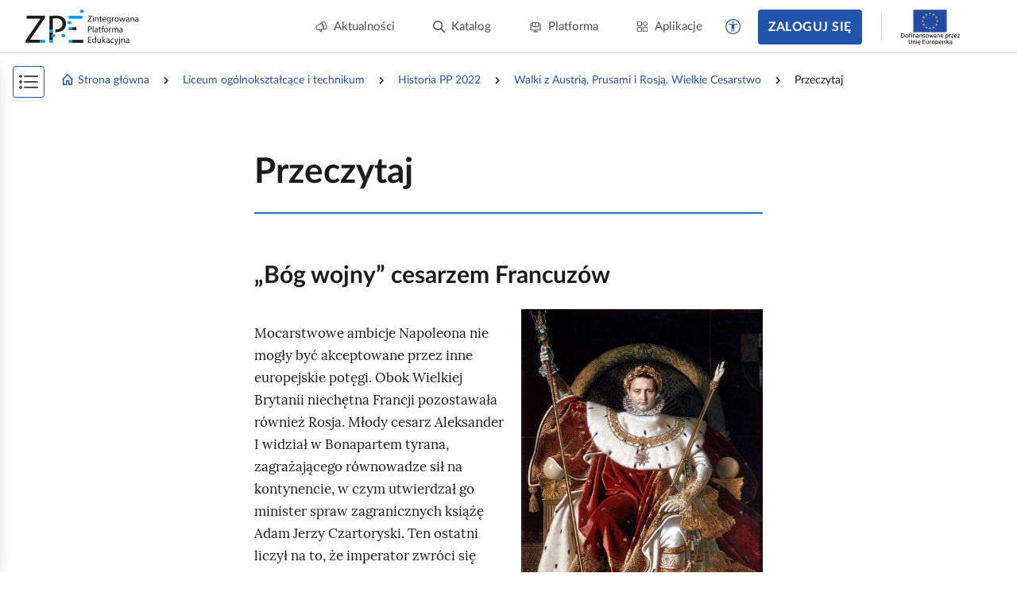

--- FILE ---
content_type: text/html; charset=UTF-8
request_url: https://zpe.gov.pl/a/przeczytaj/D16U6IJuE
body_size: 17630
content:
<!DOCTYPE html>
<html lang="pl" data-wcag-font-size="100">
<head>
    <meta charset="utf-8">
    <meta http-equiv="X-UA-Compatible" content="IE=edge">
    <meta name="viewport" content="width=device-width, initial-scale=1, user-scalable=yes, maximum-scale=5">
    <link rel="shortcut icon" type="image/x-icon" href="https://static.zpe.gov.pl/portal/assets/3159/img/favicon.ico"/>
    <title>
        
                            
        Przeczytaj  -  Walki z Austrią, Prusami i Rosją. Wielkie Cesarstwo - zpe.gov.pl    </title>
    <meta name="description"
          content="E‑podręczniki to bezpłatne i dostępne dla wszystkich materiały edukacyjne.">
    <link rel="shortcut icon" href="/static/img/favicon.ico">
    <link rel="icon" href="/static/img/favicon.ico">

    <script type="text/javascript" src="/config.js"></script>

        <script type="text/javascript" src="https://static.zpe.gov.pl/portal/assets/3159/c/mathjax/es5/tex-mml-chtml.js"></script><script type="text/javascript" src="https://static.zpe.gov.pl/portal/assets/3159/c/header.js"></script><link rel="stylesheet" href="https://static.zpe.gov.pl/portal/assets/3159/c/header.css"><link rel="stylesheet" href="https://static.zpe.gov.pl/portal/assets/3159/c/main.css"><link rel="stylesheet" href="https://static.zpe.gov.pl/portal/assets/3159/c/style.css">
    
    <!-- Global site tag (gtag.js) - Google Analytics -->
    <script async src="https://www.googletagmanager.com/gtag/js?id=UA-135367972-1"></script>
    <script>
        window.dataLayer = window.dataLayer || [];
        function gtag() {
            dataLayer.push(arguments);
        }
        gtag('js', new Date());
        gtag('config', 'UA-135367972-1');
    </script>
    <script>
    window.APP_VERSION = 3159;
</script>
<script>
    CpDocumentApp.domain = (function stripHost(domain) {
        var pos = domain.split('.');
        var p2 = pos.pop();
        var p1 = pos.pop();

        if (-1 !== ['gov'].indexOf(p1)) {
            var p3 = pos.pop();
            p1 = p3 ? (p3 + '.' + p1) : p1;
        }

        return p1 ? (p1 + '.' + p2) : p2;
    })(document.domain);
    try {
        document.domain = CpDocumentApp.domain;
    } catch (e) {
        console.error(e);
    }

    requirejs.onError = function (err) {
        console.error(err);
    };
    define('messageApi.ready', ['modules/api/apilistener', 'reader.api'], function (apilistener, ReaderApi) {
        var ra = new ReaderApi(require, true, null);
        apilistener({}, window, null, ra, {}, {});
    });

    var volatileStorage = new CpStorage();
    volatileStorage.addWrapper(new CpStorageLocalstorageWrapper());
    var persistentStorage = new CpStorage();
        if (localStorage.getItem('AUTH_IS_LOGGED')) {
        window.define('reader.internal.auth', {
            'authenticated': true,
            'username': 'użytkownik'
        });
        let domain = window.CP_CONFIGURATION.host.lms + 'api/v1';
        persistentStorage.addWrapper(
            new CpStorageCacheWrapper(
                new CpStorageLoggedUser({
                    fetch: domain + ((function(a) { a=Cp.extend({},a); var r = "\/storage\/fetch"+(a["document"]?("\/"+a["document"]):"\/D16U6IJuE")+(a["language"]?("\/"+a["language"]):"\/pl"); delete a["language"];delete a["document"]; return r + '?' + CpWebUtils.arrayToURI(a); }))(),
                    save: domain + ((function(a) { a=Cp.extend({},a); var r = "\/storage\/save"+(a["document"]?("\/"+a["document"]):"\/D16U6IJuE")+(a["language"]?("\/"+a["language"]):"\/pl"); delete a["language"];delete a["document"]; return r + '?' + CpWebUtils.arrayToURI(a); }))(),
                    fetchFile: domain + ((function(a) { a=Cp.extend({},a); var r = "\/file-storage\/fetch"+(a["document"]?("\/"+a["document"]):"\/D16U6IJuE")+(a["language"]?("\/"+a["language"]):"\/pl"); delete a["language"];delete a["document"]; return r + '?' + CpWebUtils.arrayToURI(a); }))(),
                    saveFile: domain + ((function(a) { a=Cp.extend({},a); var r = "\/file-storage\/save"+(a["document"]?("\/"+a["document"]):"\/D16U6IJuE")+(a["language"]?("\/"+a["language"]):"\/pl"); delete a["language"];delete a["document"]; return r + '?' + CpWebUtils.arrayToURI(a); }))(),
                })
            )
        );
    } else {
        window.define('reader.internal.auth', {
            'authenticated': false,
            'username': 'niezalogowany'
        });
        persistentStorage.addWrapper(new CpStorageLocalstorageWrapper());
    }
    
    define('reader.internal.storage.volatile', volatileStorage);
    define('reader.internal.storage.persistent', persistentStorage);

    define('reader.app', ['underscore', 'jquery', 'jquery.ba-throttle-debounce', 'backbone', 'device_detection', 'common_base', 'libs/jquery.tooltipsy', 'reader.api', 'modules/cp/womi', 'messageApi.ready'], Cp.noop);
</script>

    <script>

    </script>
</head>
<body class="no-transition  ">

    <div id="header"></div>


<div class="sidebar-visible-overlay"></div>

    <div
        class="document-navigation wrapper wrapper--wide2 has-share-panel has-project-toc-sidebar">
        <div class="wrapper_content">
            <div class="document-navigation_breadcrumb hidden-xs" style="flex-wrap: wrap">
                                    <div class="d-flex f-align-center">
                        
                                                    <a class="document-navigation_breadcrumb-item"
                               href="/">
                                                                    <span class="document-navigation_breadcrumb-icon">
                                        <span class="mdi mdi-home-outline d-flex"></span>                                    </span>
                                
                                Strona główna                            </a>
                                            </div>
                                    <div class="d-flex f-align-center">
                                                    <span
                                class="document-navigation_breadcrumb-divider d-flex mdi mdi-chevron-right mdi-18px"></span>
                        
                                                    <a class="document-navigation_breadcrumb-item"
                               href="/szukaj?stage=E4">
                                
                                Liceum ogólnokształcące i technikum                            </a>
                                            </div>
                                    <div class="d-flex f-align-center">
                                                    <span
                                class="document-navigation_breadcrumb-divider d-flex mdi mdi-chevron-right mdi-18px"></span>
                        
                                                    <a class="document-navigation_breadcrumb-item"
                               href="/szukaj?stage=E4&subject=Historia 2022">
                                
                                Historia PP 2022                            </a>
                                            </div>
                                    <div class="d-flex f-align-center">
                                                    <span
                                class="document-navigation_breadcrumb-divider d-flex mdi mdi-chevron-right mdi-18px"></span>
                        
                                                    <a class="document-navigation_breadcrumb-item"
                               href="/b/Pa0NgDn5W">
                                
                                Walki z Austrią, Prusami i Rosją. Wielkie Cesarstwo                            </a>
                                            </div>
                                    <div class="d-flex f-align-center">
                                                    <span
                                class="document-navigation_breadcrumb-divider d-flex mdi mdi-chevron-right mdi-18px"></span>
                        
                                                    <span class="document-navigation_breadcrumb-item">
                                
                                Przeczytaj                            </span>
                                            </div>
                            </div>
            <a class="document-navigation_back" href="javascript:history.go(-1)">
                <span class="d-flex mdi mdi-chevron-left mdi-18px mr-1"></span>
                <span>Powrót</span>
            </a>
        </div>
    </div>

<div role="main" class="page-wrapper" id="content">
    <script>
    window.PAGE_DATA = {"project":{"id":"Pa0NgDn5W","isEmaterial":true,"manifestUrl":"https:\/\/zpe.gov.pl\/api\/v1\/project\/Pa0NgDn5W\/pl\/manifest"}}</script>
<script>
    window.DOCUMENT_DATA = {"project":{"id":"Pa0NgDn5W"},"document":{"id":"D16U6IJuE"}}</script>


    <div id="sidebar_app"></div>
    <div id="switch-bar-article"></div>

<div
    class="main-section-content main-section-content--article   main-section-content--article__no-left-padding"
    id="collection-metadata"
    data-collection-variant="student"
    data-pageinfo="{&quot;siblings&quot;:{&quot;prevSibling&quot;:{&quot;name&quot;:&quot;Wprowadzenie&quot;,&quot;link&quot;:&quot;\/a\/wprowadzenie\/DI7x3S7Ng&quot;},&quot;nextSibling&quot;:{&quot;name&quot;:&quot;Mapa interaktywna&quot;,&quot;link&quot;:&quot;\/a\/mapa-interaktywna\/DgK7Kkp57&quot;}}}"
    data-project-info="{&quot;project&quot;:&quot;Pa0NgDn5W&quot;,&quot;document&quot;:&quot;D16U6IJuE&quot;,&quot;projectType&quot;:&quot;e_material_with_toc&quot;,&quot;teacherEditEnabled&quot;:true,&quot;materialBuilderEnabled&quot;:true}">
    <div class="animation-reload_header" style="display: none;">
        <div class="wrapper">
            <div class="wrapper_content">
                <div class="page-header page-header--previous">
                                            <h1>Wprowadzenie</h1>
                                    </div>

                <div class="page-header page-header--next">
                                            <h1>Mapa interaktywna</h1>
                                    </div>

                <div class="animation-reload_icon">
                    <i class="mdi mdi-refresh" aria-hidden="true"></i>
                </div>
            </div>
        </div>
    </div>

    <div class="animation-reload_page">
        <div class="page-content document-body" role="article" id="main-content">
            <div class="page-container"><div class="wrapper" data-editor-no-parse=""><div class="wrapper_content"><div class="page-header page-header--current"><h1>Przeczytaj</h1></div></div></div><div class="wrapper"><span data-specifier-type="section1-weak"><span data-alternative=""></span><span data-value=""></span></span> <span data-editor-params=""></span><div class="wrapper_content"><h2 data-id="D16U6IJuE_pl_main__22" id="D16U6IJuE_pl_main__22">„Bóg wojny” cesarzem Francuzów  <span data-editor-params=""><span data-specifier-resolvedby="" data-specifier-type="" data-specifier-type-main=""><span data-alternative=""></span><span data-value=""></span></span></span></h2><section data-block-name="ResourceElement" data-block-resolved-by="media" data-editor-block=""><span data-editor-params=""><span data-specifier-resolvedby="" data-specifier-type="media" data-specifier-type-main=""><span data-alternative=""></span><span data-value="">R7pOa2D8SGWAt</span></span><span data-specifier-type="floatright" data-specifier-type-main="float-right"><span data-alternative=""></span><span data-value="">1</span></span></span><div data-editor-block-content=""><span class="dummy-node" data-editor-no-parse="true"></span><div class="float-right"><figure class="figure image cp-image   " data-resource-id="R7pOa2D8SGWAt" data-exercise-level="" data-id="D16U6IJuE_pl_main__4" data-editor-no-parse=""><div class="cp-editor-alt" aria-hidden="true" style="display: none" data-editor-no-parse="">Ilustracja przedstawia obraz Jean‑Auguste‑Dominique Ingres „Napoleon na swym cesarskim tronie”. Obraz powstał w 1806 r., dwa lata po koronacji Napoleona na cesarza. Ingres przedstawiając cesarza na tronie, nawiązał do tradycji starożytnego Rzymu. Napoleon trzyma w dłoniach regalia (symbole władzy królewskiej), „rękę sprawiedliwości”, która miała należeć do Karola Wielkiego oraz miecz koronacyjny. Na głowie władcy zamiast korony spoczywa wieniec z liści laurowych.</div><div class="image-link image-fullscreen-trigger" href="https://static.zpe.gov.pl/portal/f/res-minimized/R7pOa2D8SGWAt/1647515605/1gdllck5bijLT3bCGNEr6kv8QG4W3oNx.jpg" data-lightbox="62c707b817b18" data-title="&lt;div class=&quot;figcaption_content&quot;&gt;Jean‑Auguste‑Dominique Ingres,  Napoleon na swym cesarskim tronie. Obraz powstał w 1806 r., dwa lata po koronacji Napoleona na cesarza. Ingres przedstawiając cesarza na tronie, nawiązał do tradycji starożytnego Rzymu. Napoleon trzyma w dłoniach regalia (symbole władzy królewskiej), „rękę sprawiedliwości”, która miała należeć do Karola Wielkiego oraz miecz koronacyjny. Na głowie władcy zamiast korony spoczywa wieniec z liści laurowych. Jakie herby są widoczne na draperii widocznej w tle? &lt;/div&gt;&lt;div class=&quot;figure_caption_bibliography&quot; data-editor-no-parse&gt;&lt;span class=&quot;ref--before&quot;&gt; Źródło: &lt;/span&gt;olej na płótnie, 259 x 162 cm, Muzeum Armii w Paryżu, &lt;span lang=&quot;en&quot;&gt;Wikimedia Commons&lt;/span&gt;, domena publiczna.&lt;/div&gt;"><picture><img src="https://static.zpe.gov.pl/portal/f/res-minimized/R7pOa2D8SGWAt/1647515605/1gdllck5bijLT3bCGNEr6kv8QG4W3oNx.jpg" alt="Ilustracja przedstawia obraz Jean‑Auguste‑Dominique Ingres „Napoleon na swym cesarskim tronie”. Obraz powstał w 1806 r., dwa lata po koronacji Napoleona na cesarza. Ingres przedstawiając cesarza na tronie, nawiązał do tradycji starożytnego Rzymu. Napoleon trzyma w dłoniach regalia (symbole władzy królewskiej), „rękę sprawiedliwości”, która miała należeć do Karola Wielkiego oraz miecz koronacyjny. Na głowie władcy zamiast korony spoczywa wieniec z liści laurowych." title="" class="figure_img cp-gallery-set-size"/></picture></div><figcaption class="figure_caption"><div class="figcaption_content"><span lang="fr">Jean‑Auguste‑Dominique Ingres, </span> <cite><em>Napoleon na swym cesarskim tronie</em></cite>. Obraz powstał w 1806 r., dwa lata po koronacji Napoleona na cesarza. Ingres przedstawiając cesarza na tronie, nawiązał do tradycji starożytnego Rzymu. Napoleon trzyma w dłoniach regalia (symbole władzy królewskiej), „rękę sprawiedliwości”, która miała należeć do Karola Wielkiego oraz miecz koronacyjny. Na głowie władcy zamiast korony spoczywa wieniec z liści laurowych. Jakie herby są widoczne na draperii widocznej w tle? </div><div class="figure_caption_bibliography" data-editor-no-parse=""><span class="ref--before"> Źródło: </span>olej na płótnie, 259 x 162 cm, Muzeum Armii w Paryżu, <span lang="en">Wikimedia Commons</span>, domena publiczna.</div></figcaption></figure></div><span class="dummy-node" data-editor-no-parse="true"></span></div></section><p id="D16U6IJuE_pl_main__5" data-id="D16U6IJuE_pl_main__5">Mocarstwowe ambicje Napoleona nie mogły być akceptowane przez inne europejskie potęgi. Obok Wielkiej Brytanii niechętna Francji pozostawała również Rosja. Młody cesarz Aleksander I widział w Bonapartem tyrana, zagrażającego równowadze sił na kontynencie, w czym utwierdzał go minister spraw zagranicznych książę Adam Jerzy Czartoryski. Ten ostatni liczył na to, że imperator zwróci się przeciw neutralnym dotąd Prusom, co stwarzałoby szansę na odrodzenie Rzeczypospolitej w unii z Rosją. Kalkulacje te okazały się jednak trudne do urzeczywistnienia.</p><p id="D16U6IJuE_pl_main__6" data-id="D16U6IJuE_pl_main__6">Stosunki między Francją a oboma mocarstwami zaognił także nieudany zamach na Napoleona, dokonany w 1800 r. przez <span data-specifier-type="pojecie-ref" data-specifier-inline="" contenteditable="false"><span data-alternative="">szuanów</span><span data-value=""><span data-cp-editor-value="" style="display: none;">szuanie</span><span data-editor-no-parse=""><a class="cp-concept-link" href="#D16U6IJuE_pl_main_concept_1">szuanów</a></span></span></span>. Jego inspiratorów pierwszy konsul upatrywał bowiem w <span data-specifier-type="pojecie-ref" data-specifier-inline="" contenteditable="false"><span data-alternative="">rojalistycznych</span><span data-value=""><span data-cp-editor-value="" style="display: none;">rojalizm</span><span data-editor-no-parse=""><a class="cp-concept-link" href="#D16U6IJuE_pl_main_concept_2">rojalistycznych</a></span></span></span> emigrantach i wspierających ich Anglikach. W odwecie w 1804 r. porwano przebywającego w Rzeszy księcia Ludwika <span class="foreign" lang="fr">d’Enghien</span>, spokrewnionego z Burbonami, i zaraz po przekroczeniu granicy rozstrzelano go. Ściągnęło to na głowę Bonapartego oburzenie europejskich dworów i sfer arystokratycznych. Gdy na ostry protest Aleksandra I Francuzi odpowiedzieli, by zadbał on raczej o ukaranie sprawców śmierci własnego ojca, wypowiedzenie przez Rosję wojny było już tylko kwestią czasu.</p><section data-block-name="NoteCuriosity" data-block-resolved-by="ciekawostka" data-editor-block=""><span data-editor-params=""><span data-specifier-resolvedby="" data-specifier-type="ciekawostka" data-specifier-type-main=""><span data-alternative=""></span><span data-value=""></span></span></span><div data-editor-block-content=""><span class="dummy-node" data-editor-no-parse="true"></span><div class="note note--important" data-title="Ciekawostka"><div class="note__title" data-editor-no-parse="">Ciekawostka</div><div class="section-content"><div data-editor-content=""><p id="D16U6IJuE_pl_main__B" data-id="D16U6IJuE_pl_main__B">Zjednoczone Królestwo</p><p id="D16U6IJuE_pl_main__C" data-id="D16U6IJuE_pl_main__C">Anglia i Szkocja po połączeniu unią realną w 1707 r. przyjęły miano Królestwa Wielkiej Brytanii. Aby pozyskać dla monarchii Irlandczyków, których dotąd traktowano jak obywateli drugiej kategorii, w 1800 r. proklamowano unię brytyjsko- -irlandzką. Rok później oficjalną nazwą państwa stało się Zjednoczone Królestwo Wielkiej Brytanii i Irlandii.</p></div></div></div><span class="dummy-node" data-editor-no-parse="true"></span></div></section><p id="D16U6IJuE_pl_main__D" data-id="D16U6IJuE_pl_main__D">2 grudnia 1804 r., po wielu miesiącach przygotowań, Napoleon koronował się na cesarza Francuzów. Na uroczystość przybył papież Pius VII, co wymagało od Bonapartego licznych kompromisów (podobnie zresztą jak uprzednio zawarty <span data-specifier-type="pojecie-ref" data-specifier-inline="" contenteditable="false"><span data-alternative="">konkordat</span><span data-value=""><span data-cp-editor-value="" style="display: none;">konkordat</span><span data-editor-no-parse=""><a class="cp-concept-link" href="#D16U6IJuE_pl_main_concept_3">konkordat</a></span></span></span>), ale było istotne dla <span data-specifier-type="pojecie-ref" data-specifier-inline="" contenteditable="false"><span data-alternative="">legitymizacji</span><span data-value=""><span data-cp-editor-value="" style="display: none;">legitymizm</span><span data-editor-no-parse=""><a class="cp-concept-link" href="#D16U6IJuE_pl_main_concept_4">legitymizacji</a></span></span></span> jego władzy. Przyjęty tytuł nawiązywał do doktryny o pochodzeniu władzy od ludu, który akt ten zaakceptował w referendum.</p></div><div class="wrapper_comments-container" data-editor-no-parse=""></div></div><div class="wrapper wrapper-wide wrapper--wide wrapper--missing-left-side wrapper--missing-right-side"><span data-specifier-type="section1-weak"><span data-alternative=""></span><span data-value=""></span></span><div class="wrapper_content"><section data-block-name="ResourceElement" data-block-resolved-by="media" data-editor-block=""><span data-editor-params=""><span data-specifier-resolvedby="" data-specifier-type="media" data-specifier-type-main=""><span data-alternative=""></span><span data-value="">R1XF0TlddCt1f</span></span><span data-specifier-type="wide" data-specifier-type-main="wide"><span data-alternative=""></span><span data-value="">1</span></span></span><div data-editor-block-content=""><figure class="figure image cp-image   " data-resource-id="R1XF0TlddCt1f" data-exercise-level="" data-id="D16U6IJuE_pl_main__G" data-editor-no-parse=""><div class="cp-editor-alt" aria-hidden="true" style="display: none" data-editor-no-parse="">Ilustracja przedstawia obraz Jacquesa Louisa Davida „Koronacja cesarza Napoleona Pierwszego w Notre Dame” w Paryżu, 2 grudnia 1804” z 1805‑1807 roku. Cesarz ma nakładaną koronę na głowę, wkoło zgromadzony jest dwór, król oraz biskupi. Wszyscy w odświętnych strojach. </div><div class="image-link image-fullscreen-trigger" href="https://static.zpe.gov.pl/portal/f/res-minimized/R1XF0TlddCt1f/1647515608/uD4LMZ24ArbGKxLNefHFXL8MP8iSvRHz.jpg" data-lightbox="62c707b81a598" data-title="&lt;div class=&quot;figcaption_content&quot;&gt;Koronacja cesarska odbyła się w paryskiej katedrze Notre Dame i była starannie zaplanowana. Mimo obecności papieża Bonaparte sam włożył sobie koronę na skronie, aby podkreślić niezależność od Kościoła. Ceremonię udokumentował na polecenie cesarza jego ulubiony malarz, David. Napoleon zażądał wprowadzenia zmian do szkicu. Nie po to sprowadzałem go z tak daleka, aby nic nie robił – miał podobno powiedzieć, zobaczywszy, że siedzący przed ołtarzem Pius VII trzyma ręce bezczynnie na kolanach, podczas gdy Bonaparte koronuje swą żonę Józefinę. W ostatecznej wersji płótna papież błogosławi więc cesarza Francuzów. Zastanów się, dlaczego Napoleon nazwał się cesarzem Francuzów, a nie cesarzem Francji. Jakie to mogło mieć znaczenie?&lt;/div&gt;&lt;div class=&quot;figure_caption_bibliography&quot; data-editor-no-parse&gt;&lt;span class=&quot;ref--before&quot;&gt; Źródło: &lt;/span&gt;&lt;span lang=&quot;fr&quot;&gt;Jacques&lt;/span&gt; &lt;span lang=&quot;fr&quot;&gt;Louis&lt;/span&gt; David, &lt;em&gt;&lt;cite&gt;Koronacja cesarza Napoleona I w Notre Dame w Paryżu, 2 grudnia 1804 r.&lt;/cite&gt;&lt;/em&gt;, ok. 1805–1807, olej na płótnie, 621 × 979 cm, Muzeum Luwr w Paryżu, &lt;span lang=&quot;en&quot;&gt;Wikimedia Commons&lt;/span&gt;, domena publiczna.&lt;/div&gt;"><picture><img src="https://static.zpe.gov.pl/portal/f/res-minimized/R1XF0TlddCt1f/1647515608/uD4LMZ24ArbGKxLNefHFXL8MP8iSvRHz.jpg" alt="Ilustracja przedstawia obraz Jacquesa Louisa Davida „Koronacja cesarza Napoleona Pierwszego w Notre Dame” w Paryżu, 2 grudnia 1804” z 1805‑1807 roku. Cesarz ma nakładaną koronę na głowę, wkoło zgromadzony jest dwór, król oraz biskupi. Wszyscy w odświętnych strojach. " title="" class="figure_img cp-gallery-set-size"/></picture></div><figcaption class="figure_caption"><div class="figcaption_content">Koronacja cesarska odbyła się w paryskiej katedrze <span lang="fr">Notre Dame</span> i była starannie zaplanowana. Mimo obecności papieża Bonaparte sam włożył sobie koronę na skronie, aby podkreślić niezależność od Kościoła. Ceremonię udokumentował na polecenie cesarza jego ulubiony malarz, David. Napoleon zażądał wprowadzenia zmian do szkicu. <q>Nie po to sprowadzałem go z tak daleka, aby nic nie robił</q> – miał podobno powiedzieć, zobaczywszy, że siedzący przed ołtarzem Pius VII trzyma ręce bezczynnie na kolanach, podczas gdy Bonaparte koronuje swą żonę Józefinę. W ostatecznej wersji płótna papież błogosławi więc cesarza Francuzów. <br/>Zastanów się, dlaczego Napoleon nazwał się cesarzem Francuzów, a nie cesarzem Francji. Jakie to mogło mieć znaczenie?</div><div class="figure_caption_bibliography" data-editor-no-parse=""><span class="ref--before"> Źródło: </span><span lang="fr">Jacques</span> <span lang="fr">Louis</span> David, <em><cite>Koronacja cesarza Napoleona I w Notre Dame w Paryżu, 2 grudnia 1804 r.</cite></em>, ok. 1805–1807, olej na płótnie, 621 × 979 cm, Muzeum Luwr w Paryżu, <span lang="en">Wikimedia Commons</span>, domena publiczna.</div></figcaption></figure></div></section></div><div class="wrapper_comments-container" data-editor-no-parse=""></div></div><div class="wrapper"><span data-specifier-type="section1-weak"><span data-alternative=""></span><span data-value=""></span></span> <span data-editor-params=""></span><div class="wrapper_content"><h3 data-id="D16U6IJuE_pl_main__23" id="D16U6IJuE_pl_main__23">Wojna z III koalicją  <span data-editor-params=""><span data-specifier-resolvedby="" data-specifier-type="" data-specifier-type-main=""><span data-alternative=""></span><span data-value=""></span></span></span></h3><section data-block-name="ResourceElement" data-block-resolved-by="media" data-editor-block=""><span data-editor-params=""><span data-specifier-resolvedby="" data-specifier-type="media" data-specifier-type-main=""><span data-alternative=""></span><span data-value="">R1GZSgQbTdwlE</span></span><span data-specifier-type="floatright" data-specifier-type-main="float-right"><span data-alternative=""></span><span data-value="">1</span></span></span><div data-editor-block-content=""><span class="dummy-node" data-editor-no-parse="true"></span><div class="float-right"><figure class="figure image cp-image   " data-resource-id="R1GZSgQbTdwlE" data-exercise-level="" data-id="D16U6IJuE_pl_main__I" data-editor-no-parse=""><div class="cp-editor-alt" aria-hidden="true" style="display: none" data-editor-no-parse="">Ilustracja przedstawia łuk triumfalny w Paryżu. Budowla ma kształt prostokąta z łukowym przejściem w środku. Zdobiona płaskorzeźbami, wykonana z kamienia. Znajduje się w centrum miasta.</div><div class="image-link image-fullscreen-trigger" href="https://static.zpe.gov.pl/portal/f/res-minimized/R1GZSgQbTdwlE/1647515614/1ZglMnq0iK0obN6SIhnHNtRNXpgD09Nk.jpg" data-lightbox="62c707b81bca5" data-title="&lt;div class=&quot;figcaption_content&quot;&gt;Łuk Triumfalny w Paryżu, fotografia współczesna. Po zwycięstwie pod Austerlitz 2 grudnia 1805 r. Napoleon zapowiedział, że jego żołnierze wrócą do Francji „przez łuki triumfalne”. Wkrótce w Paryżu zaczęto wznosić monumentalne budowle. Największa z nich, wysoka na 50 m, stanęła na skraju Pól Elizejskich, na placu Gwiazdy, zwanym tak z uwagi na odchodzące odeń gwiaździście bulwary (dziś jest to plac de Gaulle’a). W arkadach łuku wykuto nazwiska setek bohaterów, w tym polskich generałów i oficerów, oraz nazwy miejsc bitew. Wśród tych ostatnich zabrakło jednak Auerstedt, gdyż zazdrosny o wojenną sławę cesarz ogłosił, że starcie to było tylko fragmentem wielkiej bitwy pod Jeną. Budowę łuku przerwano w 1814 r., ostatecznie zaś ukończono dopiero w 1836 roku.  Przypomnij sobie, kiedy powstawały pierwsze łuki triumfalne i jaki cel miało ich budowanie.&lt;/div&gt;&lt;div class=&quot;figure_caption_bibliography&quot; data-editor-no-parse&gt;&lt;span class=&quot;ref--before&quot;&gt; Źródło: &lt;/span&gt;&lt;span lang=&quot;en&quot;&gt;Thomas&lt;/span&gt;  Bresson, &lt;span lang=&quot;en&quot;&gt;Wikimedia Commons&lt;/span&gt;, licencja: CC BY-SA 4.0.&lt;/div&gt;"><picture><img src="https://static.zpe.gov.pl/portal/f/res-minimized/R1GZSgQbTdwlE/1647515614/1ZglMnq0iK0obN6SIhnHNtRNXpgD09Nk.jpg" alt="Ilustracja przedstawia łuk triumfalny w Paryżu. Budowla ma kształt prostokąta z łukowym przejściem w środku. Zdobiona płaskorzeźbami, wykonana z kamienia. Znajduje się w centrum miasta." title="" class="figure_img cp-gallery-set-size"/></picture></div><figcaption class="figure_caption"><div class="figcaption_content">Łuk Triumfalny w Paryżu, fotografia współczesna. Po zwycięstwie pod Austerlitz 2 grudnia 1805 r. Napoleon zapowiedział, że jego żołnierze wrócą do Francji „przez łuki triumfalne”. Wkrótce w Paryżu zaczęto wznosić monumentalne budowle. Największa z nich, wysoka na 50 m, stanęła na skraju Pól Elizejskich, na placu Gwiazdy, zwanym tak z uwagi na odchodzące odeń gwiaździście bulwary (dziś jest to plac de <span lang="fr">Gaulle’a</span>). W arkadach łuku wykuto nazwiska setek bohaterów, w tym polskich generałów i oficerów, oraz nazwy miejsc bitew. Wśród tych ostatnich zabrakło jednak Auerstedt, gdyż zazdrosny o wojenną sławę cesarz ogłosił, że starcie to było tylko fragmentem wielkiej bitwy pod Jeną. Budowę łuku przerwano w 1814 r., ostatecznie zaś ukończono dopiero w 1836 roku. <br/> Przypomnij sobie, kiedy powstawały pierwsze łuki triumfalne i jaki cel miało ich budowanie.</div><div class="figure_caption_bibliography" data-editor-no-parse=""><span class="ref--before"> Źródło: </span><span lang="en">Thomas</span>  Bresson, <span lang="en">Wikimedia Commons</span>, licencja: CC BY-SA 4.0.</div></figcaption></figure></div><span class="dummy-node" data-editor-no-parse="true"></span></div></section><p id="D16U6IJuE_pl_main__J" data-id="D16U6IJuE_pl_main__J">Wiosną 1805 r. Republikę Cisalpińską przemianowano na Królestwo Włoch, a jego koronę przywdział sam Bonaparte, co stało się bezpośrednią przyczyną powstania III koalicji antyfrancuskiej. W jej skład weszły Wielka Brytania, Austria, Rosja, Szwecja i Neapol. Wojna rozpoczęła się od bitwy morskiej pod Trafalgarem, u wybrzeży hiszpańskich, gdzie flota francuska po raz kolejny uległa Anglikom, mimo że w walce poległ dowodzący nimi admirał Nelson. Snute przez Napoleona plany inwazji na wyspiarskie mocarstwo upadły.</p><p id="D16U6IJuE_pl_main__K" data-id="D16U6IJuE_pl_main__K">Najważniejsze działania toczyły się jednak na lądzie. Francuzi pokonali Austriaków pod Ulm, a nadciągającą armię rosyjską wraz z resztą wojsk habsburskich całkowicie rozbili pod Austerlitz (dziś Sławkowo na Morawach). Aleksander I zbiegł z pobojowiska, a Franciszek I Habsburg musiał prosić o pokój. Zawarty w Preszburgu (dziś Bratysława) na początku 1806 r. rozstrzygał o przewadze Francji w Europie Zachodniej. Na jego mocy bowiem rozwiązano Rzeszę, pozostawiając Habsburgom jedynie tytuł cesarzy Austrii, a główne państwa niemieckie (oprócz Austrii i neutralnych Prus) utworzyły sprzymierzony z Francją Związek Reński. Ponadto Napoleon uzyskał zwierzchność nad Wenecją, Istrią i Dalmacją. Był to koniec III koalicji antyfrancuskiej.</p></div><div class="wrapper_comments-container" data-editor-no-parse=""></div></div><div class="wrapper wrapper-wide wrapper--wide wrapper--missing-left-side wrapper--missing-right-side"><span data-specifier-type="section1-weak"><span data-alternative=""></span><span data-value=""></span></span><div class="wrapper_content"><section data-block-name="ResourceElement" data-block-resolved-by="media" data-editor-block=""><span data-editor-params=""><span data-specifier-resolvedby="" data-specifier-type="media" data-specifier-type-main=""><span data-alternative=""></span><span data-value="">RlEsuwFvjP95p</span></span><span data-specifier-type="wide" data-specifier-type-main="wide"><span data-alternative=""></span><span data-value="">1</span></span></span><div data-editor-block-content=""><figure class="figure image cp-image   " data-resource-id="RlEsuwFvjP95p" data-exercise-level="" data-id="D16U6IJuE_pl_main__L" data-editor-no-parse=""><div class="cp-editor-alt" aria-hidden="true" style="display: none" data-editor-no-parse="">Ilustracja przedstawia ukazanie pokoju w Preszburgu (obecnie Bratysława). Płaskorzeźba to fragment łuku triumfalnego Arc du Carrousel, znajdującego się w Paryżu, niedaleko Luwru. Znajduje się na niej dwoje aniołów oraz królowa. </div><div class="image-link image-fullscreen-trigger" href="https://static.zpe.gov.pl/portal/f/res-minimized/RlEsuwFvjP95p/1647515618/2cSPPeodL0I4giix6MvjDcsvLz0cbHNf.jpg" data-lightbox="62c707b81d63b" data-title="&lt;div class=&quot;figcaption_content&quot;&gt;Przedstawienie pokoju w Preszburgu (obecnie Bratysława). Płaskorzeźba to fragment łuku triumfalnego Arc du Carrousel, znajdującego się w Paryżu, niedaleko Luwru. Upamiętnia on zwycięstwa Napoleona, m.in. pokój w Preszburgu, bitwę pod Austerlitz, poddanie Ulm i traktaty tylżyckie. &lt;/div&gt;&lt;div class=&quot;figure_caption_bibliography&quot; data-editor-no-parse&gt;&lt;span class=&quot;ref--before&quot;&gt; Źródło: &lt;/span&gt;Thesupermat, &lt;span lang=&quot;en&quot;&gt;Wikimedia Commons&lt;/span&gt;, licencja: CC BY-SA 3.0.&lt;/div&gt;"><picture><img src="https://static.zpe.gov.pl/portal/f/res-minimized/RlEsuwFvjP95p/1647515618/2cSPPeodL0I4giix6MvjDcsvLz0cbHNf.jpg" alt="Ilustracja przedstawia ukazanie pokoju w Preszburgu (obecnie Bratysława). Płaskorzeźba to fragment łuku triumfalnego Arc du Carrousel, znajdującego się w Paryżu, niedaleko Luwru. Znajduje się na niej dwoje aniołów oraz królowa. " title="" class="figure_img cp-gallery-set-size"/></picture></div><figcaption class="figure_caption"><div class="figcaption_content">Przedstawienie pokoju w Preszburgu (obecnie Bratysława). Płaskorzeźba to fragment łuku triumfalnego <span lang="fr">Arc du Carrousel</span>, znajdującego się w Paryżu, niedaleko Luwru. Upamiętnia on zwycięstwa Napoleona, m.in. pokój w Preszburgu, bitwę pod Austerlitz, poddanie Ulm i traktaty tylżyckie. </div><div class="figure_caption_bibliography" data-editor-no-parse=""><span class="ref--before"> Źródło: </span>Thesupermat, <span lang="en">Wikimedia Commons</span>, licencja: CC BY-SA 3.0.</div></figcaption></figure></div></section></div><div class="wrapper_comments-container" data-editor-no-parse=""></div></div><div class="wrapper"><span data-specifier-type="section1-weak"><span data-alternative=""></span><span data-value=""></span></span> <span data-editor-params=""></span><div class="wrapper_content"><section data-block-name="NoteCuriosity" data-block-resolved-by="ciekawostka" data-editor-block=""><span data-editor-params=""><span data-specifier-resolvedby="" data-specifier-type="ciekawostka" data-specifier-type-main=""><span data-alternative=""></span><span data-value=""></span></span></span><div data-editor-block-content=""><div class="note note--important" data-title="Ciekawostka"><div class="note__title" data-editor-no-parse="">Ciekawostka</div><div class="section-content"><div data-editor-content=""><p id="D16U6IJuE_pl_main__N" data-id="D16U6IJuE_pl_main__N">Wojenna strategia Napoleona</p><p id="D16U6IJuE_pl_main__O" data-id="D16U6IJuE_pl_main__O">Prowadząc często działania wobec przeciwników mających przewagę liczebną, Napoleon dążył do rozstrzygnięcia kampanii w walnej bitwie. Wykorzystywał przy tym mobilność armii francuskiej, zdolnej maszerować przez pół doby z zaledwie jedną godzinną przerwą na posiłek i pięciominutowymi postojami co godzinę. Gdy dochodziło do starcia, cesarz starał się skupić przeważające siły na najważniejszym odcinku walk, a decydujący szturm przygotowywał zmasowanym ogniem artylerii, masakrującym zwarte szeregi przeciwnika.</p></div></div></div><span class="dummy-node" data-editor-no-parse="true"></span></div></section><h3 data-id="D16U6IJuE_pl_main__24" id="D16U6IJuE_pl_main__24">Blokada kontynentalna i wojna z IV koalicją  <span data-editor-params=""><span data-specifier-resolvedby="" data-specifier-type="" data-specifier-type-main=""><span data-alternative=""></span><span data-value=""></span></span></span></h3><p id="D16U6IJuE_pl_main__Q" data-id="D16U6IJuE_pl_main__Q">Prusy nie przystąpiły do II i III koalicji antyfrancuskiej, licząc na to, że Napoleon umożliwi im aneksję pozostającego w unii z Wielką Brytanią elektoratu Hanoweru. Po przystąpieniu przez cesarza do rokowań z Anglikami Fryderyk Wilhelm III jesienią 1806 r. wypowiedział mu więc wojnę. Napoleon zapowiadał, że pokona przeciwnika w ciągu miesiąca, lecz wystarczył mu na to tydzień. Rozgromił Prusaków pod Jeną, a jeszcze tego samego dnia główne siły ich uciekającej armii rozbił pod <span class="foreign" lang="de">Auerstedt</span> marszałek Ludwik <span class="foreign" lang="fr">Davout</span>. Wkrótce Francuzi zajęli Berlin, tam zaś Napoleon proklamował <span data-specifier-type="pojecie-ref" data-specifier-inline="" contenteditable="false"><span data-alternative="">blokadę kontynentalną</span><span data-value=""><span data-cp-editor-value="" style="display: none;">blokada kontynentalna</span><span data-editor-no-parse=""><a class="cp-concept-link" href="#D16U6IJuE_pl_main_concept_5">blokadę kontynentalną</a></span></span></span>, chcąc przez odcięcie Wielkiej Brytanii od kontaktów handlowych z Europą zmusić ją do uległości.</p></div><div class="wrapper_comments-container" data-editor-no-parse=""></div></div><div class="wrapper wrapper-wide wrapper--wide wrapper--missing-left-side wrapper--missing-right-side"><span data-specifier-type="section1-weak"><span data-alternative=""></span><span data-value=""></span></span><div class="wrapper_content"><section data-block-name="ResourceElement" data-block-resolved-by="media" data-editor-block=""><span data-editor-params=""><span data-specifier-resolvedby="" data-specifier-type="media" data-specifier-type-main=""><span data-alternative=""></span><span data-value="">RLJ2ajZmQquDo</span></span><span data-specifier-type="wide" data-specifier-type-main="wide"><span data-alternative=""></span><span data-value="">1</span></span></span><div data-editor-block-content=""><figure class="figure image cp-image   " data-resource-id="RLJ2ajZmQquDo" data-exercise-level="" data-id="D16U6IJuE_pl_main__U" data-editor-no-parse=""><div class="cp-editor-alt" aria-hidden="true" style="display: none" data-editor-no-parse="">Mapa przedstawia Europę w czasach napoleońskich. Istniały wtedy kraje takie jak: Zjednoczone Królestwo Wielkiej Brytanii i  Irlandii, Królestwo Norwegii, Królestwo Szwecji, Królestwo Danii, Królestwo Portugalii, Królestwo Hiszpanii, Cesarstwo Francuskie, Związek Reński, Republika Helwecka, Królestwo Włoch, Królestwo Neapolu, Królestwo Sardynii, Królestwo Pruskie, Księstwo Warszawskie, Cesarstwo Austriackie, Czarnogóra, Imperium Osmańskie, Cesarstwo Rosyjskie. Cesarstwo Francuskie w 1812 roku obejmowało miasta jak: Amsterdam, Waterloo, Paryż, Luneville, Bordeaux, Cannes, Lyon, Rzym. Krajami uzależnionymi od Napoleona były: Królestwo Hiszpanii, Związek Reński, Królestwo Włoch, Królestwo Neapolu, Księstwo Warszawskie. </div><div class="image-link image-fullscreen-trigger" href="https://static.zpe.gov.pl/portal/f/res-minimized/RLJ2ajZmQquDo/1647515622/2Lzlk9pNqEkByYdaldS0lkrtvTX48eFK.jpg" data-lightbox="62c707b81f5d0" data-title="&lt;div class=&quot;figcaption_content&quot;&gt;Europa w czasach napoleońskich. Wymień kraje uzależnione od Napoleona. &lt;/div&gt;&lt;div class=&quot;figure_caption_bibliography&quot; data-editor-no-parse&gt;&lt;span class=&quot;ref--before&quot;&gt; Źródło: &lt;/span&gt;Krystian Chariza i zespół, licencja: CC BY-SA 3.0.&lt;/div&gt;"><picture><img src="https://static.zpe.gov.pl/portal/f/res-minimized/RLJ2ajZmQquDo/1647515622/2Lzlk9pNqEkByYdaldS0lkrtvTX48eFK.jpg" alt="Mapa przedstawia Europę w czasach napoleońskich. Istniały wtedy kraje takie jak: Zjednoczone Królestwo Wielkiej Brytanii i  Irlandii, Królestwo Norwegii, Królestwo Szwecji, Królestwo Danii, Królestwo Portugalii, Królestwo Hiszpanii, Cesarstwo Francuskie, Związek Reński, Republika Helwecka, Królestwo Włoch, Królestwo Neapolu, Królestwo Sardynii, Królestwo Pruskie, Księstwo Warszawskie, Cesarstwo Austriackie, Czarnogóra, Imperium Osmańskie, Cesarstwo Rosyjskie. Cesarstwo Francuskie w 1812 roku obejmowało miasta jak: Amsterdam, Waterloo, Paryż, Luneville, Bordeaux, Cannes, Lyon, Rzym. Krajami uzależnionymi od Napoleona były: Królestwo Hiszpanii, Związek Reński, Królestwo Włoch, Królestwo Neapolu, Księstwo Warszawskie. " title="" class="figure_img cp-gallery-set-size"/></picture></div><figcaption class="figure_caption"><div class="figcaption_content">Europa w czasach napoleońskich. Wymień kraje uzależnione od Napoleona. </div><div class="figure_caption_bibliography" data-editor-no-parse=""><span class="ref--before"> Źródło: </span>Krystian Chariza i zespół, licencja: CC BY-SA 3.0.</div></figcaption></figure></div></section></div><div class="wrapper_comments-container" data-editor-no-parse=""></div></div><div class="wrapper"><span data-specifier-type="section1-weak"><span data-alternative=""></span><span data-value=""></span></span> <span data-editor-params=""></span><div class="wrapper_content"><section data-block-name="ResourceElement" data-block-resolved-by="media" data-editor-block=""><span data-editor-params=""><span data-specifier-resolvedby="" data-specifier-type="media" data-specifier-type-main=""><span data-alternative=""></span><span data-value="">RnxGPZIxvDzUG</span></span><span data-specifier-type="floatleft" data-specifier-type-main="float-left"><span data-alternative=""></span><span data-value="">1</span></span></span><div data-editor-block-content=""><div class="float-left"><figure class="figure image cp-image   " data-resource-id="RnxGPZIxvDzUG" data-exercise-level="" data-id="D16U6IJuE_pl_main__V" data-editor-no-parse=""><div class="cp-editor-alt" aria-hidden="true" style="display: none" data-editor-no-parse="">Ilustracja przedstawia portret Fryderyka Augusta, księcia saskiego i warszawskiego, obraz pędzla Marcello Bacciarellego z ok. 1808‑1809 roku. Ma on jasne zaczesane i upięte włosy, jasne oczy. Ubrany w czerwoną pelerynę obszytą białym futrem. </div><div class="image-link image-fullscreen-trigger" href="https://static.zpe.gov.pl/portal/f/res-minimized/RnxGPZIxvDzUG/1647515624/23GKWmIqGXwg0jwTrqTptXOnhadhhA60.png" data-lightbox="62c707b820a16" data-title="&lt;div class=&quot;figcaption_content&quot;&gt;Fryderyk August, książę warszawski, obraz pędzla Marcello Bacciarellego z ok. 1808‑1809 roku. Był wnukiem Augusta III Sasa i prawnukiem Augusta II Mocnego, a także praprawnukiem Jana III Sobieskiego (ze strony matki). Był przyjacielem Polaków i orędownikiem odbudowy niepodległego Królestwa Polskiego. Na inauguracji pierwszego sejmu Księstwa Warszawskiego przemawiał po polsku i wystąpił w polskim mundurze. Do końca był wierny Napoleonowi, nie opuścił go nawet podczas bitwy pod Lipskiem. Przypomnij sobie, czyim nadwornym malarzem był Marcello Bacciarelli, autor portretu Fryderyka Augusta. &lt;/div&gt;&lt;div class=&quot;figure_caption_bibliography&quot; data-editor-no-parse&gt;&lt;span class=&quot;ref--before&quot;&gt; Źródło: &lt;/span&gt;&lt;span lang=&quot;en&quot;&gt;Wikimedia Commons&lt;/span&gt;, licencja: CC BY-SA 4.0.&lt;/div&gt;"><picture><img src="https://static.zpe.gov.pl/portal/f/res-minimized/RnxGPZIxvDzUG/1647515624/23GKWmIqGXwg0jwTrqTptXOnhadhhA60.png" alt="Ilustracja przedstawia portret Fryderyka Augusta, księcia saskiego i warszawskiego, obraz pędzla Marcello Bacciarellego z ok. 1808‑1809 roku. Ma on jasne zaczesane i upięte włosy, jasne oczy. Ubrany w czerwoną pelerynę obszytą białym futrem. " title="" class="figure_img cp-gallery-set-size"/></picture></div><figcaption class="figure_caption"><div class="figcaption_content">Fryderyk August, książę warszawski, obraz pędzla Marcello Bacciarellego z ok. 1808‑1809 roku. Był wnukiem Augusta III Sasa i prawnukiem Augusta II Mocnego, a także praprawnukiem Jana III Sobieskiego (ze strony matki). Był przyjacielem Polaków i orędownikiem odbudowy niepodległego Królestwa Polskiego. Na inauguracji pierwszego sejmu Księstwa Warszawskiego przemawiał po polsku i wystąpił w polskim mundurze. Do końca był wierny Napoleonowi, nie opuścił go nawet podczas bitwy pod Lipskiem. Przypomnij sobie, czyim nadwornym malarzem był Marcello Bacciarelli, autor portretu Fryderyka Augusta. </div><div class="figure_caption_bibliography" data-editor-no-parse=""><span class="ref--before"> Źródło: </span><span lang="en">Wikimedia Commons</span>, licencja: CC BY-SA 4.0.</div></figcaption></figure></div><span class="dummy-node" data-editor-no-parse="true"></span></div></section><p id="D16U6IJuE_pl_main__W" data-id="D16U6IJuE_pl_main__W">Walki z Prusakami nie były bynajmniej zakończone, lecz przybrały na sile po utworzeniu IV koalicji antyfrancuskiej, do której przystąpili Anglicy i Rosjanie. Fryderyk Wilhelm III skoncentrował swe siły w Prusach Wschodnich, dokąd przybyła też armia rosyjska. Decydująca kampania rozegrała się zimą 1807 roku.</p><p id="D16U6IJuE_pl_main__X" data-id="D16U6IJuE_pl_main__X">Wojska koalicji poniosły znaczne straty w bitwie pod Iławą, a wkrótce potem zostały rozbite pod Frydlandem. Latem imperator rosyjski i król Prus zawarli z cesarzem Francuzów pokój w Tylży. Z ziem zajętych przez Prusy w II i III rozbiorze Rzeczypospolitej utworzono Księstwo Warszawskie, którego władcą został sprzymierzony z Napoleonem król Saksonii Fryderyk August Wettin. Prusy utraciły również swoje posiadłości w zachodniej części dawnej Rzeszy, gdzie utworzono Królestwo Westfalii pod berłem Hieronima Bonapartego, brata cesarza.</p></div><div class="wrapper_comments-container" data-editor-no-parse=""></div></div><div class="wrapper wrapper-wide wrapper--wide wrapper--missing-left-side wrapper--missing-right-side"><span data-specifier-type="section1-weak"><span data-alternative=""></span><span data-value=""></span></span><div class="wrapper_content"><section data-block-name="ResourceElement" data-block-resolved-by="media" data-editor-block=""><span data-editor-params=""><span data-specifier-resolvedby="" data-specifier-type="media" data-specifier-type-main=""><span data-alternative=""></span><span data-value="">R7A1eOHcXEOyv</span></span><span data-specifier-type="wide" data-specifier-type-main="wide"><span data-alternative=""></span><span data-value="">1</span></span></span><div data-editor-block-content=""><figure class="figure image cp-image    figure--archive-image" data-resource-id="R7A1eOHcXEOyv" data-exercise-level="" data-id="D16U6IJuE_pl_main__Y" data-editor-no-parse=""><div class="cp-editor-alt" aria-hidden="true" style="display: none" data-editor-no-parse="">Ilustracja przedstawia Napoleona na polu bitwy pod Pruską Iławą. Obraz został ukończony w 1808 r. Przedstawia wojsko wraz ze swoim władcą, większość mężczyzn jedzie konno. W oddali widać walki, w wielu miejscach unosi się dym. Na ziemi leżą polegli.  </div><div class="image-link image-fullscreen-trigger" href="https://static.zpe.gov.pl/portal/f/res-minimized/R7A1eOHcXEOyv/1657210739/69RT9RerKBdndvAPiZqaJxzKSegdFJx6.png" data-lightbox="62c707b8222d5" data-title="&lt;div class=&quot;figcaption_content&quot;&gt;Napoleon na polu bitwy pod Pruską Iławą. Obraz został ukończony w 1808 r., rok po bitwie pod Pruską Iławą, którą francuska Wielka Armia stoczyła z połączonymi siłami rosyjskimi i pruskimi. Okazała się ona jednym z najkrwawszych starć wojen napoleońskich – w czasie dwudniowych walk zabitych lub rannych zostało kilkadziesiąt tysięcy żołnierzy po obu stronach. Wyjaśnij, dlaczego obraz określa się jako realistyczny.&lt;/div&gt;&lt;div class=&quot;figure_caption_bibliography&quot; data-editor-no-parse&gt;&lt;span class=&quot;ref--before&quot;&gt; Źródło: &lt;/span&gt;&lt;span lang=&quot;fr&quot;&gt;Antoine-Jean Gros &lt;/span&gt;, domena publiczna.&lt;/div&gt;"><picture><img src="https://static.zpe.gov.pl/portal/f/res-minimized/R7A1eOHcXEOyv/1657210739/69RT9RerKBdndvAPiZqaJxzKSegdFJx6.png" alt="Ilustracja przedstawia Napoleona na polu bitwy pod Pruską Iławą. Obraz został ukończony w 1808 r. Przedstawia wojsko wraz ze swoim władcą, większość mężczyzn jedzie konno. W oddali widać walki, w wielu miejscach unosi się dym. Na ziemi leżą polegli.  " title="" class="figure_img cp-gallery-set-size"/></picture></div><figcaption class="figure_caption"><div class="figcaption_content">Napoleon na polu bitwy pod Pruską Iławą. Obraz został ukończony w 1808 r., rok po bitwie pod Pruską Iławą, którą francuska Wielka Armia stoczyła z połączonymi siłami rosyjskimi i pruskimi. Okazała się ona jednym z najkrwawszych starć wojen napoleońskich – w czasie dwudniowych walk zabitych lub rannych zostało kilkadziesiąt tysięcy żołnierzy po obu stronach. <br/>Wyjaśnij, dlaczego obraz określa się jako realistyczny.</div><div class="figure_caption_bibliography" data-editor-no-parse=""><span class="ref--before"> Źródło: </span><span lang="fr">Antoine-Jean Gros </span>, domena publiczna.</div></figcaption></figure></div></section></div><div class="wrapper_comments-container" data-editor-no-parse=""></div></div><div class="wrapper"><span data-specifier-type="section1-weak"><span data-alternative=""></span><span data-value=""></span></span> <span data-editor-params=""></span><div class="wrapper_content"><p id="D16U6IJuE_pl_main__Z" data-id="D16U6IJuE_pl_main__Z">W Tylży zawarto jednocześnie sojusz francusko‑rosyjski: Aleksander I zgodził się, by Rosja przystąpiła do blokady kontynentalnej, w zamian za przyznanie Białostocczyzny oraz pozostawienie wolnej ręki wobec Turcji. To ostatnie było istotne, gdyż wojska cesarskie sprawowały kontrolę nad Mołdawią i Wołoszczyzną, formalnie należącymi do imperium osmańskiego, a także sprawowały patronat nad autonomią serbską. Konsekwencją sojuszu było też milczące zaakceptowanie przez Francję rosyjskiego ataku na Szwecję w 1809 r., w wyniku którego utraciła ona Finlandię, odtąd związaną ze wschodnim imperium unią personalną.</p><section data-block-name="ResourceElement" data-block-resolved-by="media" data-editor-block=""><span data-editor-params=""><span data-specifier-resolvedby="" data-specifier-type="media" data-specifier-type-main=""><span data-alternative=""></span><span data-value="">RRVRBakL4SKMo</span></span></span><div data-editor-block-content=""><span class="dummy-node" data-editor-no-parse="true"></span><figure class="figure image cp-image   " data-resource-id="RRVRBakL4SKMo" data-exercise-level="" data-id="D16U6IJuE_pl_main__10" data-editor-no-parse=""><div class="cp-editor-alt" aria-hidden="true" style="display: none" data-editor-no-parse="">Obraz przedstawia pluton egzekucyjny strzelający w kierunku cywilów stojących naprzeciw plutonu. Część cywilów leży martwa. Jeden z mężczyzn, w białej koszuli, stoi i unosi szeroko ręce do góry, inny mężczyzna zasłania oczy. </div><div class="image-link image-fullscreen-trigger" href="https://static.zpe.gov.pl/portal/f/res-minimized/RRVRBakL4SKMo/1657210739/2j5rRgf4gZhlRAVMC5K1yYOoUBByrjqN.jpg" data-lightbox="62c707b8238aa" data-title="&lt;div class=&quot;figcaption_content&quot;&gt;Francisco Goya, Rozstrzelanie powstańców madryckich 3 maja 1808 roku.Obraz powstał już po klęsce Napoleona i powrocie do władzy hiszpańskiej linii Burbonów. Dramatyzm sceny malarz podkreślił, jaskrawo oświetlając grupę cywilnych ofiar, a zanurzając w mroku pluton egzekucyjny. Także w tworzonym na gorąco, w czasie francusko‑hiszpańskich zmagań, cyklu grafik Okrucieństwa wojny ukazywał Goya wyjątkową brutalność obu stron konfliktu.  Opisz, w jaki sposób malarz ukazał dramatyzm sytuacji powstańców. Wskaż inne środki wyrazu poza grą światłem i cieniem.&lt;/div&gt;&lt;div class=&quot;figure_caption_bibliography&quot; data-editor-no-parse&gt;&lt;span class=&quot;ref--before&quot;&gt; Źródło: &lt;/span&gt;domena publiczna.&lt;/div&gt;"><picture><img src="https://static.zpe.gov.pl/portal/f/res-minimized/RRVRBakL4SKMo/1657210739/2j5rRgf4gZhlRAVMC5K1yYOoUBByrjqN.jpg" alt="Obraz przedstawia pluton egzekucyjny strzelający w kierunku cywilów stojących naprzeciw plutonu. Część cywilów leży martwa. Jeden z mężczyzn, w białej koszuli, stoi i unosi szeroko ręce do góry, inny mężczyzna zasłania oczy. " title="" class="figure_img cp-gallery-set-size"/></picture></div><figcaption class="figure_caption"><div class="figcaption_content"><span lang="es">Francisco Goya</span>, <em><cite>Rozstrzelanie powstańców madryckich 3 maja 1808 roku</cite></em>.Obraz powstał już po klęsce Napoleona i powrocie do władzy hiszpańskiej linii Burbonów. Dramatyzm sceny malarz podkreślił, jaskrawo oświetlając grupę cywilnych ofiar, a zanurzając w mroku pluton egzekucyjny. Także w tworzonym na gorąco, w czasie francusko‑hiszpańskich zmagań, cyklu grafik Okrucieństwa wojny ukazywał <span lang="es">Goya</span> wyjątkową brutalność obu stron konfliktu. <br/> Opisz, w jaki sposób malarz ukazał dramatyzm sytuacji powstańców. Wskaż inne środki wyrazu poza grą światłem i cieniem.</div><div class="figure_caption_bibliography" data-editor-no-parse=""><span class="ref--before"> Źródło: </span>domena publiczna.</div></figcaption></figure><span class="dummy-node" data-editor-no-parse="true"></span></div></section><p id="D16U6IJuE_pl_main__11" data-id="D16U6IJuE_pl_main__11">Blokada kontynentalna nie mogła być w pełni skuteczna, dopóki brytyjskie statki zawijały do brzegów portugalskich, skąd angielskie towary przemycano w głąb kontynentu. Od 1807 r. Portugalia znalazła się więc pod francuską okupacją, a jej dwór królewski ratował się ucieczką do Brazylii. Z protestem wystąpiła Hiszpania, wobec czego Napoleon zdecydował się podjąć interwencję i w tym kraju. Na początku 1808 r. Francuzi zajęli Madryt i internowali króla Ferdynanda VII, tron objął zaś brat cesarza, Józef Bonaparte. Tymczasem jednak w północnej części Hiszpanii wybuchło antyfrancuskie powstanie, zwane <span class="foreign" lang="es">guerillą</span> (hiszp. – wojenka), a na południu wylądowały wojska angielskie pod dowództwem Artura Wellingtona. Walki na Półwyspie Iberyjskim toczyły się aż do 1814 roku.</p><section data-block-name="ResourceGallery" data-block-resolved-by="galeria" data-editor-block=""><span data-editor-params=""><span data-specifier-resolvedby="" data-specifier-type="galeria" data-specifier-type-main=""><span data-alternative=""></span><span data-value=""></span></span></span><div data-editor-block-content=""><span class="dummy-node" data-editor-no-parse="true"></span><div class="cp-page-slider cp-gallery"><nav class="cp-page-slider__nav" role="navigation" data-editor-no-parse="">
<button class="cp-page-slider__prev">
    <span aria-hidden="true"></span>
    <span class="sr-only">Przejdź do poprzedniej ilustracji</span>
</button>
<button class="cp-page-slider__next">
    <span aria-hidden="true"></span>
    <span class="sr-only">Przejdź do następnej ilustracji</span>
</button></nav><div class="cp-page-slider__pages_container"><div class="cp-page-slider__pages"><div class="cp-page-slider__pages__slide" data-cp-page-slider__thumb="https://static.zpe.gov.pl/portal/f/res-minimized/R11BSbYranz1h/1647515636/2KprK5amkctVLf4OknwP9Gi1QBtuC9Mp.jpg"><section data-block-name="ResourceElement" data-block-resolved-by="media" data-editor-block=""><span data-editor-params=""><span data-specifier-resolvedby="" data-specifier-type="media" data-specifier-type-main=""><span data-alternative=""></span><span data-value="">R11BSbYranz1h</span></span></span><div data-editor-block-content=""><figure class="figure image cp-image    figure--archive-image" galleryid="D16U6IJuE_pl_main__13" data-resource-id="R11BSbYranz1h" data-exercise-level="" data-id="D16U6IJuE_pl_main__14" data-editor-no-parse=""><div class="cp-editor-alt" aria-hidden="true" style="display: none" data-editor-no-parse="">Ilustracja przedstawia Ferdynanda VII w obozie wojskowym pędzla Francisca Goi, 1815 rok. Mężczyzna ubrany jest w czarny mundur wojskowy z wieloma odznaczeniami, kremowe spodnie, wysokie czarne muszkieterki. U boku ma szablę. </div><div class="image-link image-fullscreen-trigger" href="https://static.zpe.gov.pl/portal/f/res-minimized/R11BSbYranz1h/1647515636/2KprK5amkctVLf4OknwP9Gi1QBtuC9Mp.jpg" data-lightbox="62c707b828daf" data-title="&lt;div class=&quot;figcaption_content&quot;&gt;Ferdynand VII w obozie wojskowym pędzla Francisca Goi, 1815 rok. (1784‑1833) król Hiszpanii z dynastii Burbonów. Zasiadł na tronie po abdykacji swojego ojca, w marcu 1808 roku. Miał nadzieję, że Napoleon będzie go wspierał, cesarz jednak zmusił go do abdykacji i uwięził we Francji na prawie 7 lat. Ferdynand odzyskał tron Hiszpanii dopiero w 1813 roku.  &lt;/div&gt;&lt;div class=&quot;figure_caption_bibliography&quot; data-editor-no-parse&gt;&lt;span class=&quot;ref--before&quot;&gt; Źródło: &lt;/span&gt;&lt;span lang=&quot;en&quot;&gt;Wikimedia Commons&lt;/span&gt;, domena publiczna.&lt;/div&gt;"><picture><img src="https://static.zpe.gov.pl/portal/f/res-minimized/R11BSbYranz1h/1647515636/2KprK5amkctVLf4OknwP9Gi1QBtuC9Mp.jpg" alt="Ilustracja przedstawia Ferdynanda VII w obozie wojskowym pędzla Francisca Goi, 1815 rok. Mężczyzna ubrany jest w czarny mundur wojskowy z wieloma odznaczeniami, kremowe spodnie, wysokie czarne muszkieterki. U boku ma szablę. " title="" class="figure_img cp-gallery-set-size"/></picture></div><figcaption class="figure_caption"><div class="figcaption_content">Ferdynand VII w obozie wojskowym pędzla Francisca Goi, 1815 rok. (1784‑1833) król Hiszpanii z dynastii Burbonów. Zasiadł na tronie po abdykacji swojego ojca, w marcu 1808 roku. Miał nadzieję, że Napoleon będzie go wspierał, cesarz jednak zmusił go do abdykacji i uwięził we Francji na prawie 7 lat. Ferdynand odzyskał tron Hiszpanii dopiero w 1813 roku.  </div><div class="figure_caption_bibliography" data-editor-no-parse=""><span class="ref--before"> Źródło: </span><span lang="en">Wikimedia Commons</span>, domena publiczna.</div></figcaption></figure></div></section></div><div class="cp-page-slider__pages__slide" data-cp-page-slider__thumb="https://static.zpe.gov.pl/portal/f/res-minimized/RYK6jHgF9YCZ6/1647515640/1qo36SYPENn9NvJEqL9p7lW7HW65Hxyl.jpg"><section data-block-name="ResourceElement" data-block-resolved-by="media" data-editor-block=""><span data-editor-params=""><span data-specifier-resolvedby="" data-specifier-type="media" data-specifier-type-main=""><span data-alternative=""></span><span data-value="">RYK6jHgF9YCZ6</span></span></span><div data-editor-block-content=""><figure class="figure image cp-image    figure--archive-image" galleryid="D16U6IJuE_pl_main__13" data-resource-id="RYK6jHgF9YCZ6" data-exercise-level="" data-id="D16U6IJuE_pl_main__15" data-editor-no-parse=""><div class="cp-editor-alt" aria-hidden="true" style="display: none" data-editor-no-parse="">Ilustracja przedstawia portret Józefa Bonaparte. Król znajduje się na tronie w sali królewskiej. Ubrany jest w bogate szaty – pelerynę z białym futrzanym obszyciem, białą szatę ze złotą nicią oraz białe rajstopy i buty. Na szyi wiszą łańcuchy oraz krzyż. </div><div class="image-link image-fullscreen-trigger" href="https://static.zpe.gov.pl/portal/f/res-minimized/RYK6jHgF9YCZ6/1647515640/1qo36SYPENn9NvJEqL9p7lW7HW65Hxyl.jpg" data-lightbox="62c707b82a28f" data-title="&lt;div class=&quot;figcaption_content&quot;&gt;Józef Bonaparte (1768 – 1844), król Neapolu w latach 1806–1808. Na rozkaz młodszego brata Napoleona Bonaparte w 1808 roku został królem Hiszpanii. &lt;/div&gt;&lt;div class=&quot;figure_caption_bibliography&quot; data-editor-no-parse&gt;&lt;span class=&quot;ref--before&quot;&gt; Źródło: &lt;/span&gt;&lt;span lang=&quot;fr&quot;&gt;François Gérard &lt;/span&gt;, &lt;span lang=&quot;en&quot;&gt;Wikimedia Commons&lt;/span&gt;, domena publiczna.&lt;/div&gt;"><picture><img src="https://static.zpe.gov.pl/portal/f/res-minimized/RYK6jHgF9YCZ6/1647515640/1qo36SYPENn9NvJEqL9p7lW7HW65Hxyl.jpg" alt="Ilustracja przedstawia portret Józefa Bonaparte. Król znajduje się na tronie w sali królewskiej. Ubrany jest w bogate szaty – pelerynę z białym futrzanym obszyciem, białą szatę ze złotą nicią oraz białe rajstopy i buty. Na szyi wiszą łańcuchy oraz krzyż. " title="" class="figure_img cp-gallery-set-size"/></picture></div><figcaption class="figure_caption"><div class="figcaption_content">Józef Bonaparte (1768 – 1844), król Neapolu w latach 1806–1808. Na rozkaz młodszego brata Napoleona Bonaparte w 1808 roku został królem Hiszpanii. </div><div class="figure_caption_bibliography" data-editor-no-parse=""><span class="ref--before"> Źródło: </span><span lang="fr">François Gérard </span>, <span lang="en">Wikimedia Commons</span>, domena publiczna.</div></figcaption></figure></div></section></div><div class="cp-page-slider__pages__slide" data-cp-page-slider__thumb="https://static.zpe.gov.pl/portal/f/res-minimized/RHt1buolkh7uM/1647515642/2emn1xxAiSJ5e6r96yNAiLrhMcazYlV8.jpg"><section data-block-name="ResourceElement" data-block-resolved-by="media" data-editor-block=""><span data-editor-params=""><span data-specifier-resolvedby="" data-specifier-type="media" data-specifier-type-main=""><span data-alternative=""></span><span data-value="">RHt1buolkh7uM</span></span></span><div data-editor-block-content=""><figure class="figure image cp-image    figure--archive-image" galleryid="D16U6IJuE_pl_main__13" data-resource-id="RHt1buolkh7uM" data-exercise-level="" data-id="D16U6IJuE_pl_main__16" data-editor-no-parse=""><div class="cp-editor-alt" aria-hidden="true" style="display: none" data-editor-no-parse="">Ilustracja przedstawia portret Arthura Wellesley’a (1769 -1852), pierwszego księcia Wellingtona, brytyjskiego wojskowego i polityka. Mężczyzna ma ciemne krótkie włosy, jasne  duże oczy. Ubrany w białą koszulę i czerwony mundur z wieloma odznaczeniami. </div><div class="image-link image-fullscreen-trigger" href="https://static.zpe.gov.pl/portal/f/res-minimized/RHt1buolkh7uM/1647515642/2emn1xxAiSJ5e6r96yNAiLrhMcazYlV8.jpg" data-lightbox="62c707b82b645" data-title="&lt;div class=&quot;figcaption_content&quot;&gt;Arthur Wellesley (1769 -1852), pierwszy książę Wellington, brytyjski wojskowy i polityk. Brał udział w bitwie pod Waterloo, wcześniej z wojskami francuskimi walczył również w Hiszpanii i Portugalii. Reprezentował Wielką Brytanię podczas kongresu wiedeńskiego. Portret pędzla Francisca Goi.&lt;/div&gt;&lt;div class=&quot;figure_caption_bibliography&quot; data-editor-no-parse&gt;&lt;span class=&quot;ref--before&quot;&gt; Źródło: &lt;/span&gt;&lt;span lang=&quot;en&quot;&gt;Wikimedia Commons&lt;/span&gt;, domena publiczna.&lt;/div&gt;"><picture><img src="https://static.zpe.gov.pl/portal/f/res-minimized/RHt1buolkh7uM/1647515642/2emn1xxAiSJ5e6r96yNAiLrhMcazYlV8.jpg" alt="Ilustracja przedstawia portret Arthura Wellesley’a (1769 -1852), pierwszego księcia Wellingtona, brytyjskiego wojskowego i polityka. Mężczyzna ma ciemne krótkie włosy, jasne  duże oczy. Ubrany w białą koszulę i czerwony mundur z wieloma odznaczeniami. " title="" class="figure_img cp-gallery-set-size"/></picture></div><figcaption class="figure_caption"><div class="figcaption_content">Arthur Wellesley (1769 -1852), pierwszy książę Wellington, brytyjski wojskowy i polityk. Brał udział w bitwie pod Waterloo, wcześniej z wojskami francuskimi walczył również w Hiszpanii i Portugalii. Reprezentował Wielką Brytanię podczas kongresu wiedeńskiego. Portret pędzla Francisca Goi.</div><div class="figure_caption_bibliography" data-editor-no-parse=""><span class="ref--before"> Źródło: </span><span lang="en">Wikimedia Commons</span>, domena publiczna.</div></figcaption></figure></div></section></div></div></div></div><span class="dummy-node" data-editor-no-parse="true"></span></div></section><h2 data-id="D16U6IJuE_pl_main__25" id="D16U6IJuE_pl_main__25">Słownik  <span data-editor-params=""><span data-specifier-resolvedby="" data-specifier-type="" data-specifier-type-main=""><span data-alternative=""></span><span data-value=""></span></span></span></h2><section data-block-name="Concept" data-block-resolved-by="pojecie" data-editor-block=""><span data-editor-params=""><span data-specifier-resolvedby="" data-specifier-type="pojecie" data-specifier-type-main="definition"><span data-alternative=""></span><span data-value="">blokada kontynentalna</span></span></span><div data-editor-block-content=""><span class="dummy-node" data-editor-no-parse="true"></span><div class="note note--important" id="D16U6IJuE_pl_main_concept_5" role="region" aria-labelledby="D16U6IJuE_pl_main__18_label"><div class="note__title cp-editor-contenteditable-parent" id="D16U6IJuE_pl_main__18_label" data-editor-no-parse="" data-editor-editable-title-type="definition">blokada kontynentalna</div><div data-editor-content=""><p id="D16U6IJuE_pl_main__19" data-id="D16U6IJuE_pl_main__19">sankcje ekonomiczne; zakaz kontaktów, zwłaszcza handlowych, z danym państwem, mający prowadzić do osłabienia jego gospodarki i zdolności militarnych; blokada zarządzona przez Napoleona była próbą odcięcia Wielkiej Brytanii od europejskich rynków zbytu, by zrujnować jej przemysł i handel oraz wywołać niepokoje społeczne; zamiar nie powiódł się z powodu przemytu i wyłamania się z blokady m.in. Rosji i Portugalii; choć blokada okazała się nieskuteczna, to zdaniem części historyków przysłużyła się industrializacji niektórych krajów, gdyż przynajmniej czasowo uwolniła rzemiosło i przemysł od konkurencji angielskiej.</p></div></div><span class="dummy-node" data-editor-no-parse="true"></span></div></section><section data-block-name="Concept" data-block-resolved-by="pojecie" data-editor-block=""><span data-editor-params=""><span data-specifier-resolvedby="" data-specifier-type="pojecie" data-specifier-type-main="definition"><span data-alternative=""></span><span data-value="">hegemonia</span></span></span><div data-editor-block-content=""><span class="dummy-node" data-editor-no-parse="true"></span><div class="note note--important" id="D16U6IJuE_pl_main_concept_6" role="region" aria-labelledby="D16U6IJuE_pl_main__1A_label"><div class="note__title cp-editor-contenteditable-parent" id="D16U6IJuE_pl_main__1A_label" data-editor-no-parse="" data-editor-editable-title-type="definition">hegemonia</div><div data-editor-content=""><p id="D16U6IJuE_pl_main__1B" data-id="D16U6IJuE_pl_main__1B">przywództwo jakiegoś państwa, organizacji lub grupy społecznej lub ich przewaga nad innymi</p></div></div><span class="dummy-node" data-editor-no-parse="true"></span></div></section><section data-block-name="Concept" data-block-resolved-by="pojecie" data-editor-block=""><span data-editor-params=""><span data-specifier-resolvedby="" data-specifier-type="pojecie" data-specifier-type-main="definition"><span data-alternative=""></span><span data-value="">konkordat</span></span></span><div data-editor-block-content=""><span class="dummy-node" data-editor-no-parse="true"></span><div class="note note--important" id="D16U6IJuE_pl_main_concept_3" role="region" aria-labelledby="D16U6IJuE_pl_main__1C_label"><div class="note__title cp-editor-contenteditable-parent" id="D16U6IJuE_pl_main__1C_label" data-editor-no-parse="" data-editor-editable-title-type="definition">konkordat</div><div data-editor-content=""><p id="D16U6IJuE_pl_main__1D" data-id="D16U6IJuE_pl_main__1D">umowa zawierana między papieżem jako zwierzchnikiem Kościoła katolickiego a danym państwem</p></div></div><span class="dummy-node" data-editor-no-parse="true"></span></div></section><section data-block-name="Concept" data-block-resolved-by="pojecie" data-editor-block=""><span data-editor-params=""><span data-specifier-resolvedby="" data-specifier-type="pojecie" data-specifier-type-main="definition"><span data-alternative=""></span><span data-value="">legitymizm</span></span></span><div data-editor-block-content=""><span class="dummy-node" data-editor-no-parse="true"></span><div class="note note--important" id="D16U6IJuE_pl_main_concept_4" role="region" aria-labelledby="D16U6IJuE_pl_main__1E_label"><div class="note__title cp-editor-contenteditable-parent" id="D16U6IJuE_pl_main__1E_label" data-editor-no-parse="" data-editor-editable-title-type="definition">legitymizm</div><div data-editor-content=""><p id="D16U6IJuE_pl_main__1F" data-id="D16U6IJuE_pl_main__1F">doktryna polityczna głosząca nienaruszalność praw dynastii</p></div></div><span class="dummy-node" data-editor-no-parse="true"></span></div></section><section data-block-name="Concept" data-block-resolved-by="pojecie" data-editor-block=""><span data-editor-params=""><span data-specifier-resolvedby="" data-specifier-type="pojecie" data-specifier-type-main="definition"><span data-alternative=""></span><span data-value="">rojalizm</span></span></span><div data-editor-block-content=""><span class="dummy-node" data-editor-no-parse="true"></span><div class="note note--important" id="D16U6IJuE_pl_main_concept_2" role="region" aria-labelledby="D16U6IJuE_pl_main__1G_label"><div class="note__title cp-editor-contenteditable-parent" id="D16U6IJuE_pl_main__1G_label" data-editor-no-parse="" data-editor-editable-title-type="definition">rojalizm</div><div data-editor-content=""><p id="D16U6IJuE_pl_main__1H" data-id="D16U6IJuE_pl_main__1H">opowiadanie się za monarchiczną formą rządów</p></div></div><span class="dummy-node" data-editor-no-parse="true"></span></div></section><section data-block-name="Concept" data-block-resolved-by="pojecie" data-editor-block=""><span data-editor-params=""><span data-specifier-resolvedby="" data-specifier-type="pojecie" data-specifier-type-main="definition"><span data-alternative=""></span><span data-value="">szuanie</span></span></span><div data-editor-block-content=""><span class="dummy-node" data-editor-no-parse="true"></span><div class="note note--important" id="D16U6IJuE_pl_main_concept_1" role="region" aria-labelledby="D16U6IJuE_pl_main__1I_label"><div class="note__title cp-editor-contenteditable-parent" id="D16U6IJuE_pl_main__1I_label" data-editor-no-parse="" data-editor-editable-title-type="definition">szuanie</div><div data-editor-content=""><p id="D16U6IJuE_pl_main__1J" data-id="D16U6IJuE_pl_main__1J">rojalistyczne powstanie chłopów bretońskich w okresie rewolucji francuskiej</p></div></div><span class="dummy-node" data-editor-no-parse="true"></span></div></section><h2 data-id="D16U6IJuE_pl_main__26" id="D16U6IJuE_pl_main__26">Słowa kluczowe  <span data-editor-params=""><span data-specifier-resolvedby="" data-specifier-type="" data-specifier-type-main=""><span data-alternative=""></span><span data-value=""></span></span></span></h2><p id="D16U6IJuE_pl_main__1L" data-id="D16U6IJuE_pl_main__1L">Napoleon Bonaparte, Cesarstwo Francuskie, Trafalgar, Austerlitz, Związek Reński, Księstwo Warszawskie, epoka napoleońska</p><h2 data-id="D16U6IJuE_pl_main__27" id="D16U6IJuE_pl_main__27">Bibliografia  <span data-editor-params=""><span data-specifier-resolvedby="" data-specifier-type="" data-specifier-type-main=""><span data-alternative=""></span><span data-value=""></span></span></span></h2><p id="D16U6IJuE_pl_main__1N" data-id="D16U6IJuE_pl_main__1N">R. Bielecki, <cite><em>Encyklopedia wojen napoleońskich</em></cite>, Warszawa 2001.</p><p id="D16U6IJuE_pl_main__1Q" data-id="D16U6IJuE_pl_main__1Q"><cite><em>Europa i świat w epoce napoleońskiej</em></cite>, red. Monika Senkowska‑Gluck, Warszawa 1988.</p><p id="D16U6IJuE_pl_main__1T" data-id="D16U6IJuE_pl_main__1T">A. Zahorski, <cite><em>Napoleon</em></cite>, Warszawa 1985.</p><p id="D16U6IJuE_pl_main__1W" data-id="D16U6IJuE_pl_main__1W"><cite><em>Wielka historia świata</em></cite>. Tomy 1‑12 (praca pod patronatem Polskiej Akademii Umiejętności); Świat Książki 2004‑2006.</p><p id="D16U6IJuE_pl_main__1Z" data-id="D16U6IJuE_pl_main__1Z">Seria <cite><em>Historia powszechna</em></cite>, Wydawnictwo Naukowe PWN, Warszawa 2011‑2019.</p></div><div class="wrapper_comments-container" data-editor-no-parse=""></div></div></div>            <script>
                (function () {
                    for (var o of $('[data-object-src]')) {
                        var src = o.getAttribute('data-object-src');
                        if (src.startsWith('https://static.')) {
                            var url = new URL(src);
                            url.host = url.host.replace(/^static\./, '')
                            url.pathname = '/static-data' + url.pathname
                            o.setAttribute('data-object-src', url.toString());
                        }
                    }
                })();
            </script>
        </div>

        
                    <div class="wrapper">
                <div class="wrapper_content">
                    <div class="page-nav-footer">
                                                    <div class="page-nav-footer__item page-nav-footer__item--prev">
                                <a href="/a/wprowadzenie/DI7x3S7Ng" class="page-nav-footer__btn"
                                   aria-label="Poprzednia strona"
                                   title="Poprzednia strona" data-course-prev-btn>
                                    <span class="mdi mdi-chevron-left"></span>
                                    <span class="page-nav-footer__label">
                                        Wprowadzenie                                    </span>
                                </a>
                            </div>
                                                                            <div class="page-nav-footer__item page-nav-footer__item--next">
                                <a href="/a/mapa-interaktywna/DgK7Kkp57" class="page-nav-footer__btn"
                                   aria-label="Następna strona"
                                   title="Następna strona" data-course-next-btn>
                                    <span class="page-nav-footer__label">
                                        Mapa interaktywna                                    </span>
                                    <span class="mdi mdi-chevron-right"></span>
                                </a>
                            </div>
                                            </div>
                </div>
            </div>
            </div>
</div>

<script type="text/javascript">
    (function () {
        $('.print-button').show();

        $('body').addClass('preload');
        $('#main-content').find('.elearning_exercise__title').filter(function () {
            return $(this).siblings().length == 0;
        }).parent().remove();

        $('.switch--sidebar').on('click', function () {
            if ($('body').hasClass('no-sidebar')) {
                $('body').removeClass('no-sidebar');
                $('.sidebar-menu').attr('aria-hidden', false).find('.course-list_node').attr('tabindex', 0);
            } else {
                $('body').addClass('no-sidebar');
                $('.sidebar-menu').attr('aria-hidden', true).find('.course-list_node').attr('tabindex', -1);
            }

        }).keyup(function (event) {
            if (CpKeyboard.checkCode(event, 'enter')) {
                $(this).click();
            }
        });

        $(document).on('click', '.nav li > i, .nav li .nav-item', function () {
            var el = $(this).closest('li');

            if (el.find('.nav_dropdown').hasClass('active')) {
                el.find('.nav_dropdown').removeClass('active');
            } else {
                el.parent().find('.nav_dropdown').removeClass('active');
                el.find('.nav_dropdown').addClass('active');
            }
        });

        var exerciseResultCollector = null; // to remove

        let storage = new LocalStorageExerciseStorage();

        console.warn("DEBUG", ((function(a) { a=Cp.extend({},a); var r = "\/storage\/fetch"+(a["document"]?("\/"+a["document"]):"\/D16U6IJuE")+(a["language"]?("\/"+a["language"]):"\/pl"); delete a["language"];delete a["document"]; return r + '?' + CpWebUtils.arrayToURI(a); }))());

        if (localStorage.getItem('AUTH_IS_LOGGED')) {
            let domain = window.CP_CONFIGURATION.host.lms + 'api/v1';
            storage = new ZPEApiExerciseStorage(
                httpReader,
                {
                    fetch: domain + ((function(a) { a=Cp.extend({},a); var r = "\/storage\/fetch"+(a["document"]?("\/"+a["document"]):"\/D16U6IJuE")+(a["language"]?("\/"+a["language"]):"\/pl"); delete a["language"];delete a["document"]; return r + '?' + CpWebUtils.arrayToURI(a); }))(),
                    save: domain + ((function(a) { a=Cp.extend({},a); var r = "\/storage\/save"+(a["document"]?("\/"+a["document"]):"\/D16U6IJuE")+(a["language"]?("\/"+a["language"]):"\/pl"); delete a["language"];delete a["document"]; return r + '?' + CpWebUtils.arrayToURI(a); }))(),
                    fetchFile: domain + ((function(a) { a=Cp.extend({},a); var r = "\/file-storage\/fetch"+(a["document"]?("\/"+a["document"]):"\/D16U6IJuE")+(a["language"]?("\/"+a["language"]):"\/pl"); delete a["language"];delete a["document"]; return r + '?' + CpWebUtils.arrayToURI(a); }))(),
                    saveFile: domain + ((function(a) { a=Cp.extend({},a); var r = "\/file-storage\/save"+(a["document"]?("\/"+a["document"]):"\/D16U6IJuE")+(a["language"]?("\/"+a["language"]):"\/pl"); delete a["language"];delete a["document"]; return r + '?' + CpWebUtils.arrayToURI(a); }))(),
                }
            );
        }

        let app = new CpCourseApp($('body'), storage, exerciseResultCollector, null, Object.assign({"layoutEngine":null,"siblings":{"prevSibling":{"name":"Wprowadzenie","link":"\/a\/wprowadzenie\/DI7x3S7Ng"},"nextSibling":{"name":"Mapa interaktywna","link":"\/a\/mapa-interaktywna\/DgK7Kkp57"}}},
                {
                    pageLoader: function (url, http) {
                        return http.get(url).then(resp => {
                            let pagesContainer = $('#collection-metadata', resp.data);
                            pagesContainer.find('.page-nav-footer').addClass('layout-mode');

                            app._documentApp.updateDOM(pagesContainer);
                            let pageInfo = JSON.parse(pagesContainer.attr('data-pageinfo'));

                            return {
                                content: pagesContainer[0],
                                info: pageInfo
                            };
                        })
                    }
                }));

        app.setLanguage("pl");
        app.setContrast(Number(localStorage.getItem('contrast') || 0));
        app.setVersion(3159);
        app.setLocale("pl");
        app.setI18N(window.CP_CONFIGURATION.i18n);
        app.enableNoContentPlaceholder(true);

        let docCode = 'D16U6IJuE';

        app._documentApp.setInteractiveTestsCallbacks(null, null, function (testKey, result, level) {
            // save in game mode
            console.log("[article] SAVE GAME CALLBACK", testKey, result, level);

            $.post('/result-storage/save-game/' + testKey + '/' + docCode + '/pl', {
                data: {
                    "result": result,
                    "level": level
                }
            }, function (data) {
                console.log("Game saved!", data);
            })
        });

        app.init();

        $('.test-interactive').each(function (k, interactiveTest) {
            var testId = $(interactiveTest).attr('id');
            $.post('/result-storage/fetch-game/' + testId + '/' + docCode + '/pl', {}, function (data) {
                if (data && data.length !== 0) {
                    app._documentApp.setInteractiveTestLastScore(data.result, data.currentLevel);
                }
            })
        });

        $('.figure:not([galleryid]) .figure_img').attr('tabindex', 0).before('<span class="sr-only">Kliknij, aby uruchomić podgląd</span>').keyup(function (event) {
            if (CpKeyboard.checkCode(event, 'enter')) {
                $(this).click();
            }
        });

        // X
        // $('p[id], h1[id], h2[id], h3[id], h4[id], h5[id], h6[id], .page-header h1, .elearning_exercise__title, .note__title').attr('tabindex', 0);

        $(document).ready(function () {
            // resources should have ID, not only data-id
            $('[data-id]').each(function (k, v) {
                if ($(v).attr('id')) {
                    return;
                }

                if ($(v).attr('data-id')) {
                    $(v).attr('id', $(v).attr('data-id'));
                }
            });

            let currentUrl = new URL(window.location.href);
            if (currentUrl.searchParams.get('goToResource')) {
                let resourceCode = currentUrl.searchParams.get('goToResource');

                let resourceElem = $('[data-resource-id="' + resourceCode + '"]');
                if (!resourceElem) {
                    console.warn("Resource from goToResource param not found: " + resourceCode);
                } else {
                    window.location.href = '#' + (resourceElem.attr('id'));
                }
            }
        });

        $('body').removeClass('preload');
    })();
</script>

<div id="document-app"></div>
</div>

<div id="bottom-buttons" aria-label="Przyciski zgłoś problem i filmy instruktażowe" role="complementary">
</div>

    <div id="footer_app"></div>
</body>

</html>


--- FILE ---
content_type: application/javascript
request_url: https://static.zpe.gov.pl/portal/f/app/core/plugin-lms-gallery/DANGP3NT/dist/entry.js
body_size: 114973
content:
!function(e,t){"object"==typeof exports&&"object"==typeof module?module.exports=t(require("jquery")):"function"==typeof define&&define.amd?define(["jquery"],t):"object"==typeof exports?exports.all=t(require("jquery")):e.all=t(e.jquery)}(self,(e=>(()=>{"use strict";var t={794:t=>{t.exports=e}},i={};function n(e){var r=i[e];if(void 0!==r)return r.exports;var s=i[e]={exports:{}};return t[e](s,s.exports,n),s.exports}n.n=e=>{var t=e&&e.__esModule?()=>e.default:()=>e;return n.d(t,{a:t}),t},n.d=(e,t)=>{for(var i in t)n.o(t,i)&&!n.o(e,i)&&Object.defineProperty(e,i,{enumerable:!0,get:t[i]})},n.o=(e,t)=>Object.prototype.hasOwnProperty.call(e,t),n.r=e=>{"undefined"!=typeof Symbol&&Symbol.toStringTag&&Object.defineProperty(e,Symbol.toStringTag,{value:"Module"}),Object.defineProperty(e,"__esModule",{value:!0})};var r={};return(()=>{function e(t){return e="function"==typeof Symbol&&"symbol"==typeof Symbol.iterator?function(e){return typeof e}:function(e){return e&&"function"==typeof Symbol&&e.constructor===Symbol&&e!==Symbol.prototype?"symbol":typeof e},e(t)}function t(t){var i=function(t,i){if("object"!=e(t)||!t)return t;var n=t[Symbol.toPrimitive];if(void 0!==n){var r=n.call(t,i||"default");if("object"!=e(r))return r;throw new TypeError("@@toPrimitive must return a primitive value.")}return("string"===i?String:Number)(t)}(t,"string");return"symbol"==e(i)?i:String(i)}function i(e,i){for(var n=0;n<i.length;n++){var r=i[n];r.enumerable=r.enumerable||!1,r.configurable=!0,"value"in r&&(r.writable=!0),Object.defineProperty(e,t(r.key),r)}}function s(t,i){if(i&&("object"===e(i)||"function"==typeof i))return i;if(void 0!==i)throw new TypeError("Derived constructors may only return object or undefined");return function(e){if(void 0===e)throw new ReferenceError("this hasn't been initialised - super() hasn't been called");return e}(t)}function o(e){return o=Object.setPrototypeOf?Object.getPrototypeOf.bind():function(e){return e.__proto__||Object.getPrototypeOf(e)},o(e)}function l(e,t){return l=Object.setPrototypeOf?Object.setPrototypeOf.bind():function(e,t){return e.__proto__=t,e},l(e,t)}n.r(r),n.d(r,{default:()=>q});class a{init(e,t,i){}onSystemEvent(e,t,i,n,r){}updateDOM(e,t,i){}deinitDOM(e){}deinit(e,t,i){}destroy(){}}var d=n(794),c=n.n(d);function h(){}function u(e){this._ns=h.objectName(e)}function f(){}function g(){this._tickerPlayCounter=0,this._animFrame={},this._persistent=!1,this._lagThreshold=200}h.global=void 0,h.noop=function(){},h.isNull=function(e){return null==e},h.$=h.$||c(),h.isArray=function(e){return null!==e&&("array"==h.typeOf(e)||"object"==h.typeOf(e)&&("Array"==e.constructor.name||e instanceof window.Array))},h.typeOf=function(e){return typeof e},h.isIterable=function(e){var t=h.typeOf(e);return"array"==t||"object"==t&&"number"==typeof e.length},h.isString=function(e){return"string"==typeof e},h.isBoolean=function(e){return"boolean"==typeof e},h.isNumber=function(e){return"number"==typeof e},h.isNumeric=function(e){return!window.isNaN(e)},h.isFunction=function(e){return"function"==h.typeOf(e)},h.isObject=function(e){var t=typeof e;return"object"==t&&null!=e||"function"==t},h.isHashMap=function(e){return"object"==typeof e&&"function"==typeof e.constructor},h.arrayRemove=function(e,t){var i=e.indexOf(t);i>-1&&e.splice(i,1)},h._locale="pl",h._i18n={},h.setLocale=function(e){return h._locale=e,h},h.getLocale=function(){return h._locale},h.setI18N=function(e){return h._i18n=e,h},h.getI18N=function(){return h._i18n},h.__dictionary={en:{"ir.e.visual_disclaimer":"Widget based on graphic elements.","ir.e.interactive_test.restart":"Restart","ir.e07.flip":"Click, to flip the card","ir.e07.correct_answer":"Correct answer","ir.e08.yes":"Yes","ir.e08.no":"No","ir.e08.draw":"Draw","ir.e08.yes_title":"Click, to mark as a correct answer","ir.e08.no_title":"Click, to mark as an incorrect answer","ir.e08.draw_title":"Click, to draw again","ir.e08.correct_answer":"Correct answer","ir.e08.incorrect_answer":"Incorrect answer","ir.e10.hide_points":"Hide points","ir.e10.show_points":"Show points","ir.e10.show_details":"Show details","ir.e10.ve.title":"Title","ir.e10.ve.text":"Text","ir.e10.ve.position_x":"Horizontal position [%]","ir.e10.ve.position_y":"Vertical position [%]","ir.e10.ve.offset_x":"Horizontal offset [%]","ir.e10.ve.offset_y":"Vertical offset [%]","ir.e10.ve.position":"Position","ir.e10.ve.position_br":"Bottom right","ir.e10.ve.position_bl":"Bottom left","ir.e10.ve.position_tl":"Top left","ir.e10.ve.position_tr":"Top right","ir.e10.ve.position_r":"Right - centered","ir.e10.ve.position_b":"Bottom - centered","ir.e10.ve.position_l":"Left - centered","ir.e10.ve.position_t":"Top - centered","ir.e10.ve.scale":"Scale","ir.e11.add_image":"Log in, to add an image.","ir.e11.date_format":"DD-MM-YYYY","ir.e13.create_timeline":"Create timeline","ir.e13.title":"Entry title","ir.e13.notes":"Notes","ir.e13.add_picture":"Add picture","ir.e13.language":"en","ir.e13.add_image":"Log in, to add an image.","ir.e13.date_format":"DD-MM-YYYY","ir.e13.date_format2":"YYYY","ir.e13.date_format3":"-YYYY","ir.e14.image":"Background image","ir.e14.brush_sm":"Change brush size to small","ir.e14.brush_md":"Change brush size to medium","ir.e14.brush_lg":"Change brush size to large","ir.e14.color_black":"black","ir.e14.color_grey":"grey","ir.e14.color_white":"white","ir.e14.color_yellow":"yellow","ir.e14.color_orange":"orange","ir.e14.color_red":"red","ir.e14.color_light_blue":"light blue","ir.e14.color_dark_blue":"dark blue","ir.e14.color_light_violet":"light violet","ir.e14.color_dark_violet":"dark violet","ir.e14.color_dark_green":"dark green","ir.e14.color_light_green":"light green","ir.e14.change_color":"Change color to","ir.e15.ve.type":"Type","ir.e15.ve.type_v":"Vertical","ir.e15.ve.type_vc":"Vertical - cumulated","ir.e15.ve.type_h":"Horizontal","ir.e15.ve.type_hc":"Horizontal - cumulated","ir.e15.ve.unit":"Unit","ir.e15.ve.offset_x":"Horizontal offset","ir.e15.ve.offset_y":"Vertical offset","ir.e15.ve.color":"Color","ir.e15.ve.data":"Data [Format: CSV]","ir.e15.ve.example":"example","ir.e15.ve.download":"Download example CSV file","ir.e16.ve.type":"Type","ir.e16.ve.type_p":"Pie","ir.e16.ve.type_d":"Donut","ir.e16.ve.unit":"Unit","ir.e16.ve.color":"Color","ir.e16.ve.data":"Data [Format: CSV]","ir.e16.ve.example":"example","ir.e16.ve.download":"Download example CSV file","ir.e17.ve.unit":"Unit","ir.e17.ve.color":"Color","ir.e17.ve.data":"Data [Format: CSV]","ir.e17.ve.example":"example","ir.e17.ve.download":"Download example CSV file","ir.e19.edit_picture":"Edit picture","ir.e19.language":"en","ir.e20.discard":"Discard","ir.e20.next":"Next","ir.e20.restart":"Restart","ir.e20.flip":"Flip the flashcard","ir.e21.word_uncrossed":"Uncrossed","ir.e21.word_crossed":"Crossed","ir.e23.add_question":"Add question","ir.e23.remove_question":"Remove question","ir.e23.task_placeholder":"Type the task...","ir.e23.question_placeholder":"Type a question...","ir.e23.generate_crossword":"Generate crossword","ir.e23.copy_link":"Copy the link below","ir.e24.add_answer":"Add answer","ir.e24.remove_answer":"Remove answer","ir.e24.task_placeholder":"Type the task...","ir.e24.answer_placeholder":"Type the answer...","ir.e24.generate_exercise":"Generate exercise","ir.e24.mark_as_correct":"Click, to mark this answer as correct","ir.e24.copy_link":"Copy the link below","ir.e32.prev_slide":"Previous slide","ir.e32.next_slide":"Next slide","ir.e35.task_placeholder":"Type the task...","ir.e35.generate":"Generate","ir.e35.copy_link":"Copy the link below","ir.e37.run":"Run","ir.e41.task_placeholder":"Type the task...","ir.e41.generate":"Generate","ir.e41.copy_link":"Copy the link below","ir.q.visual_disclaimer":"Exercise based on graphic elements.","ir.q.answer":"Answer","ir.q.correct_answer":"Correct answer","ir.q.incorrect_answer":"Incorrect answer","ir.q.feedback_optional":"Feedback (optional)","ir.q.image_description":"Image description","ir.q01.previous":"Previous","ir.q01.next":"Next","ir.q01.character":"Character","ir.q01.answer_character":"Character from the answer","ir.q03.click_to_select":"Click, to select this answer","ir.q08.discard_answer":"Discard answer","ir.q09.drag_here":"Drag an answer here","ir.q09.discard_answer":"Discard answer","ir.q10.type_here":"Type answer here","ir.q13.click_to_select":"Click, to select this answer","ir.q14.click_to_select":"Click, to select this answer","ir.q15.type_here":"Type answer here","ir.q16.drag_here":"Drag an answer here","ir.q16.discard_answer":"Discard answer","ir.q21.drag_here":"Drag an answer here","ir.q21.discard_answer":"Discard answer","ir.q21.bc":"BC","ir.q21.bc_ce":"BC/CE","ir.q22.click_to_select":"Click to select this colour","ir.q25.click_to_move":"Click and drag to move","ir.q28.click_to_select":"Click, to select this answer","ir.q33.type_here":"Type answer here","ir.q34.drag_here":"Drag an answer here","ir.q34.discard_answer":"Discard answer","ir.q42.image":"Background image","ir.q44.click_to_select":"Click to select this colour","ir.q44.click_to_mark":"Click to mark this element","ir.q45.click_to_select":"Click to select this colour","ir.audio.start":"Start playing","ir.audio.stop":"Stop playing","ir.audio.resume":"Resume playing","ir.audio.replay":"Replay","ir.misc.save":"Save","ir.misc.save.answer":"Save answer","ir.misc.edit":"Edit","ir.misc.print":"Print","ir.misc.share":"Share","ir.misc.add":"Add","ir.misc.remove":"Remove","ir.check":"Check","ir.check_answer":"Check answer","ir.show_answer":"Show answer","ir.show_correct":"Show correct answer","ir.clean_all":"Clean everything","ir.clean":"Clean","ir.hide_answer":"Hide answer","ir.hide":"Hide","ir.click_to_start":"Click to begin","form.required":"Field is required","form.phone_wrong_letters":"Phone number may contain only numbers and character +.","form.phone_wrong_length":"Wrong phone number length.","form.email_wrong":"Invalid e-mail address:","form.input_short":"Input too short","form.input_long":"Input too long","form.password_special":"Password should contain a special character.","form.password_long_special":"Password must be at least 6 characters and should contain a special character.","form.password_long":"Password must be at least 6 characters.","FullscreenSlides.name":"Interactive gallery","FullscreenSlides.fromBeginning":"From the beginning","FullscreenSlides.musicVolume":"Music volume","FullscreenSlides.turnOnMusic":"Turn on the music","FullscreenSlides.turnOffMusic":"Turn off the music","FullscreenSlides.lektorVolume":"Lektor volume","FullscreenSlides.turnOnLector":"Turn on the lektor","FullscreenSlides.turnOffLector":"Turn off the lektor","FullscreenSlides.close":"Close","FullscreenSlides.hideShowText":"Hide/Show text","FullscreenSlides.showText":"Show text","FullscreenSlides.hideText":"Hide text"},pl:{"ir.e.visual_disclaimer":"Zasób oparty o element wizualny.","ir.e.interactive_test.restart":"Uruchom ponownie","ir.e07.flip":"Odwróć kartę","ir.e07.correct_answer":"Poprawna odpowiedź","ir.e08.yes":"Tak","ir.e08.no":"Nie","ir.e08.draw":"Losuj","ir.e08.yes_title":"Kliknij, aby oznaczyć jako prawidłową odpowiedź","ir.e08.no_title":"Kliknij, aby oznaczyć jako nieprawidłową odpowiedź","ir.e08.draw_title":"Kliknij, aby rozpocząć losowanie","ir.e08.correct_answer":"Poprawna odpowiedź","ir.e08.incorrect_answer":"Niepoprawna odpowiedź","ir.e10.hide_points":"Ukryj punkty","ir.e10.show_points":"Pokaż punkty","ir.e10.show_details":"Pokaż szczegóły","ir.e10.ve.title":"Tytuł","ir.e10.ve.text":"Tekst","ir.e10.ve.position_x":"Pozycja pozioma [%]","ir.e10.ve.position_y":"Pozycja pionowa [%]","ir.e10.ve.offset_x":"Przesunięcie poziome [%]","ir.e10.ve.offset_y":"Przesunięcie pionowe [%]","ir.e10.ve.position":"Umiejscowienie","ir.e10.ve.position_br":"Dolne prawe","ir.e10.ve.position_bl":"Dolne lewe","ir.e10.ve.position_tl":"Górne lewe","ir.e10.ve.position_tr":"Górne prawe","ir.e10.ve.position_r":"Prawe wycentrowane","ir.e10.ve.position_b":"Dolne wycentrowane","ir.e10.ve.position_l":"Lewe wycentrowane","ir.e10.ve.position_t":"Górne wycentrowane","ir.e10.ve.scale":"Skala","ir.e11.add_image":"Zaloguj się, aby dodać ilustrację.","ir.e11.date_format":"DD-MM-RRRR","ir.e13.create_timeline":"Utwórz oś czasu","ir.e13.title":"Tytuł wpisu","ir.e13.notes":"Notatki","ir.e13.add_picture":"Dodaj zdjęcie","ir.e13.language":"pl","ir.e13.add_image":"Zaloguj się, aby dodać ilustrację.","ir.e13.date_format":"DD-MM-RRRR","ir.e13.date_format2":"RRRR","ir.e13.date_format3":"-RRRR","ir.e14.image":"Ilustracja do ćwiczenia","ir.e14.add_text":"Dodaj tekst","ir.e14.brush_sm":"Zmień grubość pędzla na mały","ir.e14.brush_md":"Zmień grubość pędzla na średni","ir.e14.brush_lg":"Zmień grubość pędzla na duży","ir.e14.color_black":"czarny","ir.e14.color_grey":"szary","ir.e14.color_white":"biały","ir.e14.color_yellow":"żółty","ir.e14.color_orange":"pomarańczowy","ir.e14.color_red":"czerwony","ir.e14.color_light_blue":"jasny niebieski","ir.e14.color_dark_blue":"ciemny niebieski","ir.e14.color_light_violet":"jasny fiolet","ir.e14.color_dark_violet":"ciemny fiolet","ir.e14.color_dark_green":"ciemny zielony","ir.e14.color_light_green":"jasno zielony","ir.e14.change_color":"Zmień kolor na","ir.e15.ve.type":"Typ","ir.e15.ve.type_v":"Pionowy","ir.e15.ve.type_vc":"Pionowy - skumulowany","ir.e15.ve.type_h":"Poziomy","ir.e15.ve.type_hc":"Poziomy - skumulowany","ir.e15.ve.unit":"Jednostka","ir.e15.ve.offset_x":"Przesunięcie poziome","ir.e15.ve.offset_y":"Przesunięcie pionowe","ir.e15.ve.color":"Kolor","ir.e15.ve.data":"Dane [Format: CSV]","ir.e15.ve.example":"przyklad","ir.e15.ve.download":"Pobierz przykładowy plik CSV","ir.e16.ve.type":"Typ","ir.e16.ve.type_p":"Kołowy","ir.e16.ve.type_d":"Pierścieniowy","ir.e16.ve.unit":"Jednostka","ir.e16.ve.color":"Kolor","ir.e16.ve.data":"Dane [Format: CSV]","ir.e16.ve.example":"przyklad","ir.e16.ve.download":"Pobierz przykładowy plik CSV","ir.e17.ve.unit":"Jednostka","ir.e17.ve.color":"Kolor","ir.e17.ve.data":"Dane [Format: CSV]","ir.e17.ve.example":"przyklad","ir.e17.ve.download":"Pobierz przykładowy plik CSV","ir.e19.edit_picture":"Edytuj ilustrację","ir.e19.language":"pl","ir.e20.discard":"Odrzuć","ir.e20.next":"Następna","ir.e20.restart":"Jeszcze raz","ir.e20.flip":"Odwróć fiszkę","ir.e21.word_uncrossed":"Jeszcze nie skreślono","ir.e21.word_crossed":"Skreślono","ir.e23.add_question":"Dodaj pytanie","ir.e23.remove_question":"Usuń pytanie","ir.e23.task_placeholder":"Tu wpisz polecenie","ir.e23.question_placeholder":"Tu wpisz pytanie","ir.e23.generate_crossword":"Generuj krzyżówkę","ir.e23.copy_link":"Skopiuj poniższy link","ir.e24.add_answer":"Dodaj odpowiedź","ir.e24.remove_answer":"Usuń odpowiedź","ir.e24.task_placeholder":"Tu wpisz polecenie","ir.e24.answer_placeholder":"Tu wpisz odpowiedź","ir.e24.generate_exercise":"Generuj zadanie","ir.e24.mark_as_correct":"Kliknij, aby oznaczyć odpowiedź jako prawidłową","ir.e24.copy_link":"Skopiuj poniższy link","ir.e32.prev_slide":"Poprzedni slajd","ir.e32.next_slide":"Następny slajd","ir.e35.task_placeholder":"Tu wpisz polecenie","ir.e35.generate":"Generuj","ir.e35.copy_link":"Skopiuj poniższy link","ir.e37.run":"Uruchom","ir.e41.task_placeholder":"Tu wpisz polecenie","ir.e41.generate":"Generuj","ir.e41.copy_link":"Skopiuj poniższy link","ir.q.visual_disclaimer":"Pytanie oparte o element wizualny.","ir.q.answer":"Odpowiedź","ir.q.correct_answer":"Poprawna odpowiedź","ir.q.incorrect_answer":"Niepoprawna odpowiedź","ir.q.feedback_optional":"Informacja zwrotna (opcjonalne)","ir.q.image_description":"Opis ilustracji","ir.q01.previous":"Wstecz","ir.q01.next":"Dalej","ir.q01.character":"Znak","ir.q01.answer_character":"Fragment hasła","ir.q03.click_to_select":"Kliknij, aby zaznaczyć odpowiedź","ir.q08.discard_answer":"Odrzuć odpowiedź","ir.q09.drag_here":"Przeciągnij w to miejsce odpowiednie treści","ir.q09.discard_answer":"Odrzuć odpowiedź","ir.q10.type_here":"Tu wpisz odpowiedź","ir.q13.click_to_select":"Kliknij, aby zaznaczyć odpowiedź","ir.q14.click_to_select":"Kliknij, aby zaznaczyć odpowiedź","ir.q15.type_here":"Tu wpisz odpowiedź","ir.q16.drag_here":"Przeciągnij w to miejsce odpowiednie treści","ir.q16.discard_answer":"Odrzuć odpowiedź","ir.q21.drag_here":"Przeciągnij w to miejsce odpowiednie treści","ir.q21.discard_answer":"Odrzuć odpowiedź","ir.q21.bc":"p.n.e.","ir.q21.bc_ce":"p.n.e./n.e.","ir.q22.click_to_select":"Kliknij, aby wybrać ten kolor","ir.q25.click_to_move":"Kliknij i przeciągnij aby przesunąć","ir.q28.click_to_select":"Kliknij, aby zaznaczyć odpowiedź","ir.q33.type_here":"Tu wpisz odpowiedź","ir.q34.drag_here":"Przeciągnij w to miejsce odpowiednie treści","ir.q34.discard_answer":"Odrzuć odpowiedź","ir.q42.image":"Ilustracja do ćwiczenia","ir.q44.click_to_select":"Kliknij, aby wybrać ten kolor","ir.q44.click_to_mark":"Kliknij, aby pokolorować ten element","ir.q45.click_to_select":"Kliknij, aby wybrać ten kolor","ir.plugin_generic_theme.document_font":"Czcionka dokumentu","ir.plugin_generic_theme.exercise_font":"Czcionki ćwiczeń","ir.plugin_generic_theme.color":"Kolor","ir.plugin_generic_theme.use_default_border_color":"Użyj domyślnego koloru obramowania","ir.plugin_generic_theme.select_option":"Wybierz opcję","ir.plugin_generic_theme.default":"Domyślny","ir.audio.start":"Odtwórz nagranie","ir.audio.stop":"Zatrzymaj nagranie","ir.audio.resume":"Wznów odtwarzanie","ir.audio.replay":"Odtwórz ponownie","ir.misc.save":"Zapisz","ir.misc.save.answer":"Zapisz odpowiedź","ir.misc.edit":"Edytuj","ir.misc.print":"Drukuj","ir.misc.share":"Udostępnij","ir.misc.add":"Dodaj","ir.misc.remove":"Usuń","ir.check":"Sprawdź","ir.check_answer":"Sprawdź rozwiązanie","ir.show_answer":"Pokaż odpowiedź","ir.show_correct":"Pokaż rozwiązanie","ir.clean_all":"Wyczyść wszystko","ir.clean":"Wyczyść","ir.hide_answer":"Ukryj odpowiedź","ir.hide":"Ukryj","ir.click_to_start":"Kliknij, aby rozpocząć","form.required":"Pole jest wymagane","form.phone_wrong_letters":"Numer telefonu może się składać tylko z liczb oraz ze znaku +.","form.phone_wrong_length":"Nieprawidłowa długość numeru telefonu.","form.email_wrong":"Nieprawidłowy adres email:","form.input_short":"Prosimy o wprowadzenie 3 lub więcej znaków.","form.input_long":"Prosimy o wprowadzenie 250 lub mniej znaków.","form.password_special":"Hasło powinno posiadać przynajmniej jeden znak specjalny.","form.password_long_special":"Hasło musi mieć minimum 6 znaków i przynajmniej jeden znak specjalny","form.password_long":"Hasło musi mieć minimum 6 znaków.","FullscreenSlides.name":"Galeria interaktywna","FullscreenSlides.fromBeginning":"Od początku","FullscreenSlides.musicVolume":"Głośność muzyki","FullscreenSlides.turnOnMusic":"Włącz muzykę","FullscreenSlides.turnOffMusic":"Wyłącz muzykę","FullscreenSlides.lektorVolume":"Głośność lektora","FullscreenSlides.turnOnLector":"Włącz lektora","FullscreenSlides.turnOffLector":"Wyłącz lektora","FullscreenSlides.close":"Zamknij","FullscreenSlides.hideShowText":"Ukryj/Pokaż tekst","FullscreenSlides.showText":"Pokaż tekst","FullscreenSlides.hideText":"Ukryj tekst"},ru:{"ir.e.visual_disclaimer":"Контент на основе визуального элемента","ir.e.interactive_test.restart":"Перезапустить","ir.audio.start":"Включить запись","ir.audio.stop":"Остановить запись","ir.audio.resume":"Продолжить","ir.audio.replay":"Включить заново","ir.misc.save":"Сохранить","ir.misc.save.answer":"Сохранить ответ","ir.misc.edit":"Редактировать","ir.misc.print":"Печатать","ir.misc.share":"Поделиться","ir.misc.add":"Добавить","ir.misc.remove":"Удалить","ir.check":"Проверить","ir.check_answer":"Проверить ответ","ir.show_answer":"Показать ответ","ir.show_correct":"Показать ответ","ir.clean_all":"Удалить всё","ir.clean":"Удалить","ir.hide_answer":"Скрыть ответ","ir.hide":"Скрыть","ir.click_to_start":"Нажми, чтобы начать","FullscreenSlides.name":"Интерактивная галерея","FullscreenSlides.fromBeginning":"С начала","FullscreenSlides.musicVolume":"Громкость музыки","FullscreenSlides.turnOnMusic":"Включить музыку","FullscreenSlides.turnOffMusic":"Выключить музыку","FullscreenSlides.lektorVolume":"Громкость лектора","FullscreenSlides.turnOnLector":"Включить лектора","FullscreenSlides.turnOffLector":"Включить лектора","FullscreenSlides.close":"Закрыть","FullscreenSlides.hideShowText":"Скрыть/Показать текст","FullscreenSlides.showText":"Показать текст","FullscreenSlides.hideText":"Скрыть текст"},de:{"ir.e.visual_disclaimer":"Visuell gestützter Bestand","ir.e.interactive_test.restart":"Noch einmal","ir.audio.start":"Audio starten","ir.audio.stop":"Audio anhalten","ir.audio.resume":"Audio fortsetzen","ir.audio.replay":"Erneut abspielen","ir.misc.save":"Speichern","ir.misc.save.answer":"Antwort speichern","ir.misc.edit":"Bearbeiten","ir.misc.print":"Drucken","ir.misc.share":"Teilen","ir.misc.add":"Hinzufügen","ir.misc.remove":"Löschen","ir.check":"Überprüfen","ir.check_answer":"Lösung überprüfen","ir.show_answer":"Antwort anzeigen","ir.show_correct":"Lösung anzeigen","ir.clean_all":"Alles löschen","ir.clean":"Löschen","ir.hide_answer":"Antwort ausblenden","ir.hide":"Ausblenden","ir.click_to_start":"Starten","FullscreenSlides.name":"interaktive Galerie","FullscreenSlides.fromBeginning":"von Anfang an","FullscreenSlides.musicVolume":"Musiklautstärke","FullscreenSlides.turnOnMusic":"Musik einschalten","FullscreenSlides.turnOffMusic":"Musik ausschalten","FullscreenSlides.lektorVolume":"Lautstärke","FullscreenSlides.turnOnLector":"Sprecher einschalten","FullscreenSlides.turnOffLector":"Sprecher ausschalten","FullscreenSlides.close":"schließen","FullscreenSlides.hideShowText":"Text ausblenden/zeigen","FullscreenSlides.showText":"Text zeigen","FullscreenSlides.hideText":"Text ausblenden"},es:{"ir.e.visual_disclaimer":"Elemento visual adjuntado.","ir.audio.start":"Iniciar audio","ir.audio.stop":"Pausar el audio","ir.audio.resume":"Continuar","ir.audio.replay":"Escuchar de nuevo","ir.misc.save":"Guardar","ir.misc.save.answer":"Guardar la respuesta","ir.misc.edit":"Editar","ir.misc.print":"Imprimir","ir.misc.share":"Compartir","ir.misc.add":"Añadir","ir.misc.remove":"Eliminar","ir.check":"Comprobar","ir.check_answer":"Comprobar soluciones","ir.show_answer":"Mostrar la respuesta","ir.show_correct":"Mostrar soluciones","ir.clean_all":"Borrar todo","ir.clean":"Borrar","ir.hide_answer":"Ocultar la respuesta","ir.hide":"Ocultar","ir.click_to_start":"Iniciar"},fr:{"ir.misc.save":"Enregistrer","ir.misc.print":"Imprimer","ir.misc.remove":"Supprimer","ir.check":"Vérifier","ir.check_answer":"Vérifier la réponse","ir.show_answer":"Montrer la réponse","ir.hide_answer":"Cacher la réponse","ir.hide":"Cacher","ir.clean":"Effacer","FullscreenSlides.fromBeginning":"Première diapositive","FullscreenSlides.showText":"Afficher le texte","FullscreenSlides.hideText":"Masquer le texte"},it:{"ir.e15.ve.data":"Data [Format: CSV]","ir.e16.ve.data":"Data [Format: CSV]","ir.e17.ve.data":"Data [Format: CSV]","ir.e32.prev_slide":"La slide precedente","ir.e32.next_slide":"La slide successiva","ir.e35.generate":"Genera","ir.e41.generate":"Genera","ir.q.missing_answer":"Completa la risposta.","ir.misc.edit":"Modifica","ir.misc.print":"Stampa","ir.show_answer":"Mostra la risposta","ir.show_correct":"Mostra la soluzione","ir.clean":"Cancella","FullscreenSlides.name":"Galleria interattiva","FullscreenSlides.fromBeginning":"Da capo","FullscreenSlides.musicVolume":"Volume","FullscreenSlides.turnOnMusic":"Attiva la musica","FullscreenSlides.turnOffMusic":"Disattiva la musica","FullscreenSlides.lektorVolume":"Volume del lettore","FullscreenSlides.turnOnLector":"Attiva il lettore","FullscreenSlides.turnOffLector":"Disattiva il lettore","FullscreenSlides.close":"Chiudi","FullscreenSlides.hideShowText":"Nascondi/Mostra il testo","FullscreenSlides.showText":"Mostra il testo","FullscreenSlides.hideText":"Nascondi il testo"}},h._=function(e,t,i){var n="en",r=e+"";(i=i||h.getLocale())in h._i18n&&e in h._i18n[i]?r=h._i18n[i][e]:i in h.__dictionary&&e in h.__dictionary[i]?r=h.__dictionary[i][e]:n in h._i18n&&e in h._i18n[n]?r=h._i18n[n][e]:n in h.__dictionary&&e in h.__dictionary[n]&&(r=h.__dictionary[n][e]),h.isObject(t)||(t={});for(var s,o=/{([^}]+)}/;;){if(!(s=r.match(o)))break;r=r.replace(s[0],t[s[1]])}return r},h.clam=function(e,t,i){return e<t?t:e>i?i:e},h.each=function(e,t){if(!h.isFunction(t))throw new TypeError;if(!h.isArray(e)&&!h.isObject(e))return!0;if(void 0!==e.length){for(var i=0;i<e.length;++i)if(!1===t(i,e[i]))return!1;return!0}for(var i in e)if(e.hasOwnProperty(i)&&!1===t(i,e[i]))return!1;return!0},h.eachReverse=function(e,t){if(!h.isFunction(t))throw new TypeError;if(!h.isArray(e)&&!h.isObject(e))return!0;if(void 0!==e.length){for(var i=e.length-1;i>=0;--i)if(!1===t(i,e[i]))return!1;return!0}for(var i in e)if(e.hasOwnProperty(i)&&!1===t(i,e[i]))return!1;return!0},h.get=function(e,t,i){for(var n=t.split(".");n.length;){if(!h.isObject(e))return i;e=e[n.shift()]}return e||i},h.toArray=function(e,t){if(!h.isNull(e)){var i=Array.prototype.slice.call(e,0);return Array.prototype.splice.call(i,t||0)}},h.toObject=function(e){for(var t={},i=0;i<e.length;++i)t[i]=e[i];return t},h.extend=function(){var e=h.toArray(arguments);return h.each(e,(function(t,i){h.isArray(i)&&(e[t]=h.toObject(i))})),e.unshift(!0),c().extend.apply(c(),e)},h.deepClone=function(e){return e?JSON.parse(JSON.stringify(e)):e},h.clone=function(e){if(e instanceof Array){for(var t in e=e.slice(0))e[t]=h.clone(e[t]);return e}if(e instanceof Object){var i={};for(var n in e)e.hasOwnProperty(n)&&(i[n]=h.clone(e[n]));return i}if(!h.isObject(e))return e;console.warn(e)},h.assignDeep=function(e,...t){if(!t.length)return e;const i=t.shift();if(h.isObject(e)&&h.isObject(i))for(const t in i)i.hasOwnProperty(t)&&(h.isArray(i[t])?Object.assign(e,{[t]:i[t].slice(0).map((e=>h.isObject(e)?h.assignDeep({},e):e))}):h.isObject(i[t])?(e[t]||Object.assign(e,{[t]:{}}),h.assignDeep(e[t],i[t])):Object.assign(e,{[t]:i[t]}));return h.assignDeep(e,...t)},h.camelCase=function(e){return e.replace(/[-_ ](.)/g,(function(e,t){return t.toUpperCase()}))},h.initObject=function(e,t){h.each(t||{},function(e,t){var i=this[h.camelCase("set_"+e)];h.isFunction(i)&&i.call(this,t)}.bind(e))},h.search=function(e,t){var i=-1;return h.each(e,(function(e,n){if(n==t)return i=e,!1})),i},h.escapeRegex=function(e){return e.replace(/([.*+?^${}()|\[\]\/\\])/g,"\\$1")},h.requestFrame=(window.requestAnimationFrame||window.webkitRequestAnimationFrame||window.mozRequestAnimationFrame||function(e){window.setTimeout(e,1e3/60)}).bind(window),h.cancelFrame=(window.cancelAnimationFrame||window.webkitCancelAnimationFrame||window.mozCancelAnimationFrame||function(e){window.clearTimeout(e)}).bind(window),h.defaults=function(e,t){return void 0===e||e},h.timestamp=(window.performance=window.performance||{},window.performance.now||window.performance.mozNow||window.performance.msNow||window.performance.oNow||window.performance.webkitNow||function(){return(new Date).getTime()}).bind(window.performance),h.debounce=function(e,t,i){if(!h.isFunction(e))throw new TypeError;var n=i?-1:null;return h.isNull(t)?function(t,i,r,s){null===n?(n=void 0,e(t,i,r,s)):(h.cancelFrame(n),n=h.requestFrame((function(){e(t,i,r,s),n=null})))}.bind(this):function(i,r,s,o){null===n?(n=void 0,e(i,r,s,o)):(window.clearTimeout(n),n=window.setTimeout((function(){e(i,r,s,o),n=null}),t))}.bind(this)},h.super=function(e,t,i){if(!e.constructor.prototype.__super)return console.warn(e.constructor.prototype.__super),null;var n,r,s=e.constructor.prototype.__super.prototype[t];if(!h.isFunction(s))throw new TypeError(h.getFunctionName(e.constructor.prototype)+" do not have method: "+t);r=e.constructor,e.constructor=e.constructor.prototype.__super;try{n=s.apply(e,h.toArray(i))}finally{e.constructor=r}return n},h.inherits=function(e,t){for(var i in t.prototype)t.prototype.hasOwnProperty(i)&&null==e.prototype[i]&&(e.prototype[i]=t.prototype[i]);for(var i in t)t.hasOwnProperty(i)&&null==e[i]&&(e[i]=t[i]);e.prototype.constructor=e,e.prototype.__super=t,"CpTest"==h.objectName(e)&&console.warn([e,e.prototype,t,t.prototype])},h.objectName=function(e){return e=e.name?e.name:e,h.isFunction(e)&&(e="?"),e},h.vendorize=function(e,t){var i={};return i[e]=t,i["-o-"+e]=t,i["-webkit-"+e]=t,i["-ms-"+e]=t,i["-moz-"+e]=t,i},h.unvendorize=function(e,t){return e[t]||e["-webkit-"+t]||e["-moz-"+t]},h.equals=function(e,t){if(h.typeOf(e)!=h.typeOf(t))return!1;if(h.isObject(e)){var i=Object.getOwnPropertyNames(e),n=Object.getOwnPropertyNames(t);if(i.length!=n.length)return!1;for(var r=0;r<i.length;r++){var s=i[r];if(e[s]!==t[s])return!1}return!0}if(h.isArray(e)){if(e===t)return!0;if(null==e||null==t)return!1;if(e.length!=t.length)return!1;for(r=0;r<e.length;++r)if(e[r]!==t[r])return!1;return!0}return e===t},h.errorToString=function(e){if(h.isNull(e.originalEvent)||(e=e.originalEvent),!(e instanceof Event))throw new TypeError;if(e instanceof MediaError){var t="",i=e.target.error.code;for(var n in e.target.error)e.target.error[n]==i&&(t=n);return"Reason:\n"+t+"["+i+"]"}var r=e.name;r=void 0===r?"error":String(r);var s=e.message;return s=void 0===s?"":String(s),""===r?"Reason:\n"+s:""===s?"Reason:\n"+r:"Reason:\n"+r+": "+s},h.createArv=function(e,t){if(!h.isFunction(e))throw new TypeError;function i(t){return e.apply(this,t)}return i.prototype=e.prototype,function(e){return new i(e)}},h.getFunctionName=function(e){return h.isObject(e)&&!h.isFunction(e)&&(e=e.constructor),e.name||e.toString().match(/^function\s*([^\s(]+)/)[1]},h.randomInt=function(e,t){return Math.floor(Math.random()*(t-e+1))+e},h.stringify=function(e){return JSON.stringify(e,(function(e,t){return/^[^_]|^$/.test(e)?t:void 0}))},h.isDisabled=function(e){return!!(e=h.$(e)).is("[disabled]")||e.hasClass("disabled")},h.disable=function(e,t){return e=h.$(e),(t=void 0===t||t)?(e.is("button")&&e.attr("disabled","disabled"),e.addClass("disabled")):(e.is("[disabled]")&&e.removeAttr("disabled"),e.removeClass("disabled")),e},h.sandbox=function(e,t,i,n,r){if(h.isFunction(e))return e(t,i,n,r)},h.getCurrentScript=function(){var e,t=document.currentScript||(e=document.getElementsByTagName("script"))[e.length-1];return h.$(t)},h.once=function(e){return!e.__ONCE&&(e.__ONCE=!0,!0)},h.executeScript=function(e){(e=h.$(e).find("script")).each((function(){var e=c()(this),t=e.next(),i=e.parent(),n=e.attr("src"),r=e.html();e.remove();var s=c()("<script>",{src:n,html:r,defer:"defer"});t?i.get(0).insertBefore(s.get(0),t.get(0)):i.get(0).append(s.get(0))}))},h.getWindowForFrame=function(e){if((e=c()(e).get(0))instanceof Window)return e;if(!e)return null;var t;try{var i=c()(e).contents()[0];t=i.parentWindow||i.defaultView}catch(e){console.warn(e)}return t},h.createUUID=function(){for(var e=[],t="0123456789abcdef",i=0;i<36;i++)e[i]=t.substr(Math.floor(16*Math.random()),1);return e[14]="4",e[19]=t.substr(3&e[19]|8,1),e[8]=e[13]=e[18]=e[23]="-",e.join("")},h.access=function(e,t){for(var i=t.split(".");i.length;){if(!e)return null;e=e[i.shift()]}return e},h.disableDrop=function(e,t){window.addEventListener("dragover",(function(e){(e=e||event).preventDefault()}),!1),window.addEventListener("drop",(function(e){(e=e||event).preventDefault()}),!1)},h.loadScriptListeners=[],h.loadScript=function(e,t){var i,n="cpScript"+window.btoa(e);(i=document.getElementById(n))||((i=document.createElement("script")).id=n,i.onload=function(){if(document.createEvent("Event").initEvent("cpReady",!0,!0),i.dataset.cpReady=!0,h.loadScriptListeners[n])for(var e=0;e<h.loadScriptListeners[n].length;e++)try{h.loadScriptListeners[n][e]()}catch(e){console.error(e)}},i.src=e,document.head.appendChild(i)),i.dataset.cpReady?t():(h.loadScriptListeners[n]=h.loadScriptListeners[n]||[],h.loadScriptListeners[n].push(t))},h.iframeForWindow=function(e){var t=null;return h.each(c()("iframe"),(function(i,n){if(e===n.contentWindow)return t=n,!1})),t},h.getSelection=function(e){if((e=c()(e)[0]).getRootNode&&e.getRootNode().getSelection)return e.getRootNode().getSelection();if(e.getSelection)return e.getSelection();if(document.getSelection)return document.getSelection();if(window.getSelection)return window.getSelection();throw new Error("Selection not supported")},u.prototype._loggingArgs=function(e,t){return[console,"["+e+"]["+window.location.pathname+"]\n[",t,"]"]},u.prototype.setLoggingLevel=function(e){var t=this._ns;try{switch(e||this.constructor.X_OFF){case this.constructor.X_TRACE:this.trace=console.log.bind.apply(console.log,this._loggingArgs("TRACE",t));case this.constructor.X_DEBUG:this.debug=(console.debug||console.info).bind.apply(console.debug||console.info,this._loggingArgs("DEBUG",t));case this.constructor.X_INFO:this.info=console.info.bind.apply(console.info,this._loggingArgs("INFO ",t));case this.constructor.X_WARN:this.warn=console.warn.bind.apply(console.warn,this._loggingArgs("WARN ",t));case this.constructor.X_ERROR:this.error=console.error.bind.apply(console.error,this._loggingArgs("ERROR",t));case this.constructor.X_FATAL:this.fatal=console.error.bind.apply(console.error,this._loggingArgs("FATAL",t));case this.constructor.X_OFF:}}catch(e){console.error("Unable to setup logger",e)}return this.level=e,this},u.prototype.getNamespace=function(){return this._ns},u.prototype.trace=h.noop,u.prototype.debug=h.noop,u.prototype.info=h.noop,u.prototype.warn=h.noop,u.prototype.error=h.noop,u.prototype.fatal=h.noop,u.X_OFF=0,u.X_FATAL=1,u.X_ERROR=2,u.X_WARN=4,u.X_INFO=8,u.X_DEBUG=16,u.X_TRACE=32,u._loggerRules=u._loggerRules||[],u._loggerInstances=u._loggerInstances||{},u.setLevel=function(e,t){if(e=e.name?e.name:e,h.isString(e)&&(e=new RegExp("^"+h.escapeRegex(e)+"$")),!(e instanceof RegExp))throw new TypeError;u._loggerRules.push({pattern:e,level:t}),h.each(u._loggerInstances,function(e,t){t.setLoggingLevel(u._getLoggingLevel(t.getNamespace())||u.OFF)}.bind(this))},u._getLoggingLevel=function(e){if(e=h.objectName(e),!h.isString(e))throw new TypeError;var t=u.OFF;return h.each(u._loggerRules,(function(i,n){n.pattern.exec(e)&&(t=n.level)})),t},u.create=function(e){if(u._loggerInstances[e])return e.logger||!h.isFunction(e)&&!h.isObject(e)||(e.logger=u._loggerInstances[e]),u._loggerInstances[e];var t=new u(e);return t.setLoggingLevel(u._getLoggingLevel(e)||u.OFF),(h.isFunction(e)||h.isObject(e))&&(e.logger=t),u._loggerInstances[e]=t,t},u.setLevel(/.*/,u.X_WARN),u.create(u),f.shuffle=function(e){for(var t,i,n=e.length;0!==n;)i=Math.floor(Math.random()*n),t=e[n-=1],e[n]=e[i],e[i]=t;return e},f.unique=function(e){return e.filter(((e,t,i)=>i.indexOf(e)===t))},f.average=function(e){for(var t=0,i=0;i<e.length;i++)t+=parseFloat(e[i]);return t/e.length},f.toArray=function(e,t){if(!h.isNull(e)){var i=Array.prototype.slice.call(e,0);return Array.prototype.splice.call(i,t||0)}},f.objectValues=function(e){var t=[];return h.each(e,(function(e,i){t.push(i)})),t},f.objectKeys=function(e){var t=[];return h.each(e,(function(e,i){t.push(e)})),t},f.toObject=function(e){for(var t={},i=0;i<e.length;++i)t[i]=e[i];return t},f.inArray=function(e,t){return!!h.isArray(e)&&-1!=e.indexOf(t)},f.inDomArray=function(e,t){var i=!1;return h.each(e,(function(e,n){if(t.get(0)==n.get(0))return i=!0,!1})),i},f.removeElement=function(e,t){var i;return(i=e.indexOf(t))>-1&&e.splice(i,1),e},f.removeIndex=function(e,t){return e.splice(t,1)},f.compare=function(e,t,i){if(e.length!=t.length)return!1;i&&(e.sort(),t.sort());for(var n=0;n<e.length;n++)if(e[n]!==t[n])return!1;return!0},f.map=function(e,t){return t=f.toArray(t),h.each(t,(function(i,n){t[i]=e(t[i])})),t},u.create(g),g.DEBUG_COUNTER=0,g.prototype.setPersistent=function(e){return this._persistent=e,this},g.prototype.setLagThreshold=function(e){return this._lagThreshold=e,this},g.prototype.play=function(e,t){if(!h.isFunction(t))throw new TypeError;this.stop(),++g.DEBUG_COUNTER;var i=h.timestamp()*(this.constructor.SPEED_UP||1);return this._animFrame[++this._tickerPlayCounter]=!0,this._base=null===e?i:1e3*e||0,this._tick(t,this._tickerPlayCounter,i-e,i,i),this},g.prototype.getStartTime=function(){return this._base},g.prototype.getCurrentTime=function(){return this._currentTime},g.prototype.stop=function(){return h.each(this._animFrame,function(e,t){if(--g.DEBUG_COUNTER<0)throw new Error("Ticker killed too many times?");this._persistent?window.clearTimeout(t):h.cancelFrame(t),delete this._animFrame[e]}.bind(this)),this},g.prototype.isTicking=function(){return Object.keys(this._animFrame).length>0},g.SPEED_UP=1,g.prototype._tick=function(e,t,i,n){var r=h.timestamp()*(this.constructor.SPEED_UP||1),s=r-n;if(s<0)throw new Error("Negative tick time");this._lagThreshold>0&&s>this._lagThreshold&&(i+=this._lagThreshold),this._currentTime=(r-i)/1e3,e(this._currentTime),this._animFrame[t]&&(this._persistent?this._animFrame[t]=window.setTimeout(this._tick.bind(this,e,t,i,r),50):this._animFrame[t]=h.requestFrame(this._tick.bind(this,e,t,i,r)))},g.debugFPS=function(e){if(h.defaults(e,!0)){this._debugElement=h.$("<div>",{text:"FPS:",css:{"z-index":2147483647,position:"fixed",left:0,top:0,"background-color":"#FFF",border:"1px solid #f00"}}),h.$("body").append(this._debugElement),this._fpsTicker=new g;var t=h.timestamp(),i=[];this._fpsTicker.play(0,function(){var e=h.timestamp();i.push(1e3/(e-t)),t=e,i.length>50&&i.shift(),this._debugElement.text("FPS: "+f.average(i).toFixed(2))}.bind(this))}};class p{constructor(){this._eventUnbinds=[]}bind(e,t,i,n){return this.on(e,t,i,n)}on(e,t,i,n){if(void 0===n&&(n=i,i=null),!h.isFunction(n))throw new TypeError;if(e instanceof Window);else if(void 0!==e.length&&e[0]){for(let r of e)this.on(r,t,i,n);return this}if(!e)throw new TypeError("Empty container");if(!e.addEventListener&&!e.removeEventListener)throw new TypeError("Not a Node. Got: "+e);t=t.split(" ").map((e=>e.trim())).filter((e=>e.length));for(let r of t)this._bindEventToSingleElement(e,r,i,n);return this}_bindEventToSingleElement(e,t,i,n){if(i){let r=function(t){let r=t.target;for(;r&&(c()(r).is(i)&&n(t,r),r!==e);)r=r.parentNode};e.addEventListener(t,r),this._eventUnbinds.push((function(){e.removeEventListener(t,r)}))}else{let i=function(e){n(e,e.currentTarget)};e.addEventListener(t,i),this._eventUnbinds.push((function(){e.removeEventListener(t,i)}))}}offAll(){for(;this._eventUnbinds.length;)h.sandbox(this._eventUnbinds.shift());return this}unbindAll(){return this.offAll()}}class m{constructor(e){this.elem=e,this.ticker=new g,this.binder=new p,this.renderedScroll=-1,this.transitionSize=125,this.padding=20,this.scaleBuffers={},this.hasVideoInViewport=!1,this.scrollParent=null}setSlidesListener(){let e=this.contentRoot.find(".sticky-gallery_slide");e.off(),e.on("mouseenter",(e=>{e.stopPropagation(),e.preventDefault();let t=c()(e.target).closest(".sticky-gallery_slide");!t.find(".toolbar").length&&t.css("opacity")}))}init(){if(this.destroy(),this.editorRoot=c()(".cp-app-body").first(),this.canvas=c()('<canvas width="1920" height="1080"></canvas>')[0],this.canvasContext=this.canvas.getContext("2d"),this.contentRoot=c()(this.elem).find(".sticky-gallery_content"),this.contentRoot.find(".sticky-gallery_slide").css({opacity:0,zIndex:0}),this.contentRoot.find(".source").css({opacity:0,zIndex:0}),this.contentRoot.append(this.canvas),this.slides=this.contentRoot.find(".sticky-gallery_slide"),this.imagesCount=this.slides.length,this.contentRoot.on("update-iGallery",(()=>{setTimeout((()=>{this.setSlidesListener()}),0)})),this.setSlidesListener(),this.padding+this.transitionSize<=0)throw new TypeError("Invalid settings");let e=(this.imagesCount-1)*this.transitionSize+this.imagesCount*(2*this.padding),t=c()('[data-block-name="iGallerySlide"]',this.contentRoot),i=c()('<div class="sticky-gallery_aria-container"></div>');this.contentRoot.closest(".sticky-gallery").append(i);let n=Math.ceil(e/this.imagesCount);t.each(((e,t)=>{let r=c()(t).find(".text [data-editor-content]").clone().addClass("sr-only sticky-gallery_aria").attr({tabindex:-1,"data-editor-no-parse":""}),s=c()(t).find(".sticky-gallery_alt").clone().addClass("sr-only sticky-gallery_source").attr({tabindex:-1}),o=c()(t).find(".sticky-gallery_source").clone().addClass("sr-only sticky-gallery_source").attr({tabindex:-1});if(!r.length)return;let l=c()('<div class="sr-only"></div>');l.append(r),l.append(s),l.append(o),i.append(l);let a=n*e+(Math.ceil(n/2)-this.padding);l.css("top",a+"vh")})),c()(this.elem).css({height:Math.max(e,100)+"vh"});c()(this.elem).find("video").each(((e,t)=>{t.volume=0,t.play()}));this.scrollParent=c()(this.elem).scrollParent()[0],this.binder.on(this.scrollParent,"scroll",(e=>{this.currentScroll=c()(e.target).scrollTop()})),this.binder.on(this.elem,"load","img, video",(e=>{this.renderedScroll=-1})),this.binder.on(this.elem,"canplay","video",(e=>{this.renderedScroll=-1})),this.binder.on(this.elem,"ended","video",(e=>{e.target.play()})),this.binder.on(document,"resize",(e=>{this.renderedScroll=-1})),this.currentScroll=c()(this.elem).scrollTop(),this.ticker.play(0,(()=>{(this.hasVideoInViewport||this.renderedScroll!==this.currentScroll)&&this.repaintIfInViewport()})),this.repaint()}repaintIfInViewport(){let e=this.elem.getBoundingClientRect();e.bottom>=0&&e.top<=(window.innerHeight||document.documentElement.clientHeight)&&this.repaint()}repaint(){this.renderedScroll=this.currentScroll;let e=this.elem.getBoundingClientRect(),t=this.transitionSize+2*this.padding,i=-1*e.top/Math.max(this.elem.clientHeight-(this.editorRoot.height()||c()(window).height()),this.editorRoot.height()||c()(window).height()),n=((this.imagesCount-1)*t+this.padding)*i,r=Math.floor(n/t),s=Math.floor((n+t)/t);s>=this.imagesCount&&(s=this.imagesCount-1),isNaN(r)&&(r=0),r<0&&(r=0);let o=Math.min(Math.max(n-r*t-this.padding,0),this.transitionSize);isNaN(o)&&(o=0);let l=this.transitionSize?this.transitionFunc(o/this.transitionSize):1,a=1-l;this.contentRoot.find(".sticky-gallery_slide").addClass("sticky-gallery_slide__hidden"),this.contentRoot.find(".cp-editor-alt").addClass("sticky-gallery_alt__hidden"),this.contentRoot.find(".sticky-gallery_source").addClass("sticky-gallery_source__hidden"),this.contentRoot.find(".source").css({opacity:0,zIndex:0});let d=this.contentRoot.find(".sticky-gallery_slide").eq(r),h=this.slideTransitionFunc(a,r);if(0===h?d.css({opacity:.1,zIndex:0!==this.slideTransitionFunc(a,r)?1:0}):d.css({opacity:h,zIndex:0!==this.slideTransitionFunc(a,r)?1:0}),0!==h&&(d.removeClass("sticky-gallery_slide__hidden"),d.find(".cp-editor-alt").removeClass("sticky-gallery_alt__hidden"),""!==d.find(".sticky-gallery_source").text()&&d.find(".sticky-gallery_source").removeClass("sticky-gallery_source__hidden")),r!==s){let e=this.contentRoot.find(".sticky-gallery_slide").eq(s);h=this.slideTransitionFunc(l,l),0===h?e.css({opacity:.1,zIndex:0!==this.slideTransitionFunc(l,l)?1:0}):e.css({opacity:this.slideTransitionFunc(l,l),zIndex:0!==this.slideTransitionFunc(l,l)?1:0}),0!==h&&(e.removeClass("sticky-gallery_slide__hidden"),e.find(".cp-editor-alt").removeClass("sticky-gallery_alt__hidden"),e.find(".sticky-gallery_source").removeClass("sticky-gallery_source__hidden"))}let u=1080,f=1920,g=!1;if(!(i>1)){if(a>0){for(let e of this.getImage(r)){"VIDEO"===e.tagName&&(g=!0);try{let t=parseFloat(e.getAttribute("data-depth"));t=isNaN(t)?1:t;let n=this.height(e),r=this.width(e),s=(1-t)*(1+i)/2;this.canvasContext.fillStyle="#fff",this.canvasContext.fillRect(0,0,f,u),this.canvasContext.drawImage(e,0,0,r*a,n,0,u*s,f*a,u*t)}catch(e){console.error(e)}}}if(l>0)for(let e of this.getImage(s)){"VIDEO"===e.tagName&&(g=!0);try{let t=parseFloat(e.getAttribute("data-depth"));t=isNaN(t)?1:t;let n=this.height(e),r=this.width(e),s=(1-t)*i/2;this.canvasContext.drawImage(e,r*a,0,r*l,n,f*a,u*s,f*l,u)}catch(e){console.error(e)}}this.hasVideoInViewport=g}}scaleImage(e,t){if(1===t||isNaN(t)||t<=0)return e;let i=this.width(e),n=this.height(e);if(!i||!n)return e;let r=e.getAttribute("src");if(this.scaleBuffers[r])return this.scaleBuffers[r];let s=document.createElement("canvas"),o=s.getContext("2d");return s.width=i,s.height=n,o.drawImage(e,0,0),o.scale(t,t),this.scaleBuffers[r]=s,this.scaleBuffers[r]}width(e){return e.naturalWidth||e.videoWidth}height(e){return e.naturalHeight||e.videoHeight}getImage(e){return this.slides.eq(e).find("img, video")}slideTransitionFunc(e,t){return e>.6?(e-.6)/.4:0}transitionFunc(e){return e}destroy(){this.ticker.stop(),this.binder.offAll(),this.slides&&this.slides.off(),this.canvas&&this.canvas.remove()}}let _=null,v=null,y=document.createComment("fullscreen placeholder"),w=null,b=null,k=null,C=()=>{document.fullscreenElement&&document.fullscreenElement===_||x._onExitCurrentFullscreen()};function S(e){let t=window.getComputedStyle(e).getPropertyValue("display");-1!==["none"].indexOf(t)&&(t="block"),e.style.setProperty("position","fixed","important"),e.style.setProperty("display",t,"important"),e.style.setProperty("top","0","important"),e.style.setProperty("left","0","important"),e.style.setProperty("right","0","important"),e.style.setProperty("bottom","0","important"),e.style.setProperty("overflow-x","hidden","important"),e.style.setProperty("overflow-y","auto","important"),e.style.setProperty("z-index","2147483647","important"),e.style.setProperty("background","white","important")}document.addEventListener("keyup",(function(e){"Escape"===e.key&&x._fallbackExit()})),document.addEventListener("fullscreenchange",C,!1),document.addEventListener("mozfullscreenchange",C,!1),document.addEventListener("MSFullscreenChange",C,!1),document.addEventListener("webkitfullscreenchange",C,!1);let x={_makeElementTop(e,t){k&&x._fallbackExit(),t.parentElement.replaceChild(y,t),document.body.append(t),w=t.getAttribute("style"),b=e.getAttribute("style"),S(t),S(e),k=t},_beforeFullscreen(e,t){e.clientWidth&&e.clientHeight||x._makeElementTop(e,t)},_fallbackEnter(e,t){x._makeElementTop(e,t)},_fallbackExit(){_&&k&&(k.setAttribute("style",w),_.setAttribute("style",b),y.parentElement.replaceChild(k,y),w=null,b=null,k=null,x._onExitCurrentFullscreen())},_onExitCurrentFullscreen(){k&&x._fallbackExit();let e=v;_=null,v=null,e&&e()},async requestFullscreen(e,t,i){_&&await this.exitFullscreen(_),window.USE_FALLBACK_FULLSCREEN_API?await this._fallbackEnter(e,t):e.requestFullscreen?(this._beforeFullscreen(e,t),await e.requestFullscreen()):e.webkitRequestFullscreen?(this._beforeFullscreen(e,t),await e.webkitRequestFullscreen()):e.mozRequestFullScreen?(this._beforeFullscreen(e,t),await e.mozRequestFullScreen()):e.msRequestFullscreen?(this._beforeFullscreen(e,t),await e.msRequestFullscreen()):await this._fallbackEnter(e,t),v=i,_=e},async exitFullscreen(e){if(e!==_)return!1;try{document.exitFullscreen?await document.exitFullscreen():document.webkitExitFullscreen?await document.webkitExitFullscreen():document.mozCancelFullScreen?await document.mozCancelFullScreen():document.msExitFullscreen?await document.msExitFullscreen():document.webkitExitFullscreen?await document.webkitExitFullscreen():document.webkitExitFullScreen&&await document.webkitExitFullScreen()}catch(e){}return k&&await this._fallbackExit(),!0}};const E=x;class F{constructor(e){this.elem=e,this.ticker=new g,this.binder=new p,this.position=0,this.currentSlide=1,this.contentRoot=c()(this.elem).find(".interactive-gallery_content")}init(){this.destroy();let e=this;this.slideCount=c()(this.elem).find(".interactive-gallery_slide").length;let t=c()(this.elem).find(".interactive-gallery_slide");c()(this.elem).find(".fullscreen-overlay").attr("aria-hidden",!1).find("img").attr("alt","Otwórz galerię interaktywną").attr("title","Otwórz galerię interaktywną"),this.contentRoot.attr("aria-hidden",!0),c()(this.elem).find(".interactive-gallery_controls").attr("aria-hidden",!0),t.each((function(e,i){c()(i).addClass("slide-"+e);let n=c()('<div class="slide-indicator" aria-label="Slajd '+(e+1)+" z "+t.length+'" tabindex="-1"></div>');c()(i).find(".interactive-gallery_slide-content").prepend(n)})),c()(this.elem).find(".interactive-gallery_slide-content-text .showmore-text").fadeOut(),this.updateSlideCounter(),this.binder.on(c()(".interactive-gallery_back-button",this.elem),"click",(t=>{e.prev()})),this.binder.on(c()(".interactive-gallery_next-button",this.elem),"click",(t=>{e.next()})),this.binder.on(c()(".interactive-gallery_toggle-sound",this.elem),"click",(t=>{c()(e.elem).find(".mdi-volume-off").toggleClass("hidden"),c()(e.elem).find(".mdi-volume-high").toggleClass("hidden"),e.stopAudio("music"),c()(e.elem).find(".mdi-volume-high").hasClass("hidden")||c()(e.elem).find(".background-audio").get(0).play()})),this.binder.on(c()(".interactive-gallery_toggle-voice",this.elem),"click",(t=>{c()(e.elem).find(".mdi-microphone-off").toggleClass("hidden"),c()(e.elem).find(".mdi-microphone").toggleClass("hidden"),e.stopAudio("voice"),c()(e.elem).find(".mdi-microphone").hasClass("hidden")||c()(e.elem).find(".active-slide .slide-audio").get(0).play()})),this.binder.on(this.elem,"click",".interactive-gallery_toggle-content",(e=>{c()(this.elem).find(".toggle-switch-off-outline").toggleClass("hidden"),c()(this.elem).find(".toggle-switch-outline").toggleClass("hidden"),c()(this.elem).find(".toggle-switch-off-outline").hasClass("hidden")&&c()(this.elem).find(".interactive-gallery_slide-content-text .showmore-text").fadeIn(200),c()(this.elem).find(".toggle-switch-outline").hasClass("hidden")&&c()(this.elem).find(".interactive-gallery_slide-content-text .showmore-text").fadeOut(200)})),c()(document).keyup((function(t){var i=t.keyCode,n=t.target;!c()(n).hasClass("interactive-gallery")||13!==i&&32!==i||c()(".fullscreen-overlay img",e.elem).trigger("click"),!c()(n).hasClass("fullscreen-overlay-close")||13!==i&&32!==i||c()(".fullscreen-overlay-close",e.elem).trigger("click"),!c()(n).hasClass("interactive-gallery_toggle-content")||13!==i&&32!==i||c()(".interactive-gallery_toggle-content",e.elem).trigger("click"),37===i&&e.prev(),39===i&&e.next()})),window.addEventListener("resize",this.setTransform()),this.binder.on(this.elem,"click",".fullscreen-overlay img",(t=>{t.preventDefault(),t.stopPropagation(),c()(".image-link.image-fullscreen-trigger",e.elem).removeClass("image-link").removeClass("image-fullscreen-trigger"),c()(".interactive-gallery_back-button",e.elem).addClass("disabled").attr("disabled",!0),c()(".interactive-gallery_next-button",e.elem).removeClass("disabled").attr("disabled",!1),c()(this.elem).find(".mdi-volume-off").hasClass("hidden")||(c()(this.elem).find(".mdi-volume-off").toggleClass("hidden"),c()(this.elem).find(".mdi-volume-high").toggleClass("hidden")),c()(this.elem).find(".mdi-microphone-off").hasClass("hidden")||(c()(this.elem).find(".mdi-microphone-off").toggleClass("hidden"),c()(this.elem).find(".mdi-microphone").toggleClass("hidden")),c()(this.elem).find(".toggle-switch-outline").hasClass("hidden")||(c()(this.elem).find(".toggle-switch-off-outline").toggleClass("hidden"),c()(this.elem).find(".toggle-switch-outline").toggleClass("hidden"),c()(this.elem).find(".interactive-gallery_slide-content-text .showmore-text").fadeOut(0)),this.position=0,this.setTransform(),this.updateSlideCounter(),E.requestFullscreen(this.elem,this.elem.parentNode,(()=>{c()(".fullscreen-overlay",e.elem).show(),c()(".fullscreen-overlay-close",e.elem).hide(),e.position=0,e.stopAudio(!0),e.setTransform(),e.updateSlideCounter()})),this.contentRoot.attr("aria-hidden",!1),c()(this.elem).find(".interactive-gallery_controls").attr("aria-hidden",!1),c()(".fullscreen-overlay",e.elem).attr("aria-hidden",!0).hide(),c()(".fullscreen-overlay-close",e.elem).show(),c()(this.elem).find(".background-audio").length?(c()(this.elem).find(".background-audio").get(0).volume=.4,c()(this.elem).find(".background-audio").get(0).play()):c()(".interactive-gallery_toggle-sound",this.elem).addClass("hidden"),c()(this.elem).find(".slide-0 .slide-audio").length?c()(this.elem).find(".slide-0 .slide-audio").get(0).play():c()(".interactive-gallery_toggle-voice",this.elem).addClass("hidden"),c()(this.elem).find(".slide-0 .showmore-text").length?c()(this.elem).find(".interactive-gallery_toggle-content").removeClass("hidden"):c()(this.elem).find(".interactive-gallery_toggle-content").addClass("hidden");let i=c()(this.elem).find(".slide-0");i.addClass("active-slide").attr("aria-hidden",!1),c()(this.elem).find(".interactive-gallery_slide:not(.active-slide)").attr("aria-hidden",!0),i.find(".slide-indicator").focus(),this.hideTabindex(i)})),this.binder.on(c()(".fullscreen-overlay-close",this.elem),"click",(e=>{e.preventDefault(),e.stopPropagation(),E.exitFullscreen(this.elem)})),c()(document).on("fullscreenchange webkitfullscreenchange mozfullscreenchange MSFullscreenChange",(t=>{document.fullscreenElement||document.webkitFullscreenElement||document.mozFullScreenElement||document.msFullscreenElement?(c()(".fullscreen-overlay",e.elem).hide(),c()(".fullscreen-overlay-close",e.elem).show()):(c()(".fullscreen-overlay",e.elem).attr("aria-hidden",!1).show(),c()(".fullscreen-overlay-close",e.elem).hide(),setTimeout((function(){c()("body").removeClass("full-screen")}),1),e.position=0,e.stopAudio(!0),e.setTransform(),e.updateSlideCounter())}))}updateSlideCounter(){c()(".interactive-gallery_counter",this.elem).html(this.position+1+"/"+this.slideCount)}setTransform(){document.querySelector(".interactive-gallery_content").style.transform="translateX(-"+100*this.position+"%)"}highlightText(){c()(".interactive-gallery_slide.active-slide",this.elem).find(".delayed-highlight").each((function(e,t){setTimeout((function(){c()(t).addClass("active-highlight")}),2e3+1e3*e)}))}removeHighlightText(){c()(".interactive-gallery_slide",this.elem).find(".delayed-highlight").removeClass("active-highlight")}stopAudio(e){if(!0===e||"voice"===e){c()(".slide-audio",this.elem).each((function(e,t){c()(t).get(0).pause(),c()(t).get(0).currentTime=0}))}!0!==e&&"music"!==e||c()(".background-audio",this.elem).length&&(c()(".background-audio",this.elem).get(0).pause(),c()(".background-audio",this.elem).get(0).currentTime=0)}prev(){c()(".interactive-gallery_back-button",this.elem).hasClass("disabled")||(document.dispatchEvent(new CustomEvent("cp-editor-hide-comments",{bubbles:!0})),this.removeHighlightText(),this.position=Math.max(this.position-1,0),c()(".interactive-gallery_slide",this.elem).removeClass("active-slide").attr("aria-hidden",!0),c()(".slide-"+this.position,this.elem).addClass("active-slide").attr("aria-hidden",!1),this.stopAudio("voice"),c()(".slide-"+this.position,this.elem).find(".slide-audio").length?(c()(".interactive-gallery_toggle-voice",this.elem).removeClass("hidden"),c()(".mdi-microphone",this.elem).hasClass("hidden")||c()(".slide-"+this.position,this.elem).find(".slide-audio").get(0).play()):c()(".interactive-gallery_toggle-voice",this.elem).addClass("hidden"),this.setTransform(),this.updateSlideCounter(),c()(".slide-"+this.position,this.elem).find(".showmore-text").length?c()(".interactive-gallery_toggle-content",this.elem).removeClass("hidden"):c()(".interactive-gallery_toggle-content",this.elem).addClass("hidden"),0===this.position?(c()(".interactive-gallery_back-button",this.elem).addClass("disabled").attr("disabled",!0),c()(".interactive-gallery_next-button",this.elem).removeClass("disabled").attr("disabled",!1)):(c()(".interactive-gallery_back-button",this.elem).removeClass("disabled").attr("disabled",!1),c()(".interactive-gallery_next-button",this.elem).removeClass("disabled").attr("disabled",!1)),this.highlightText(),this.hideTabindex(c()(".slide-"+this.position,this.elem)))}next(){c()(".interactive-gallery_next-button",this.elem).hasClass("disabled")||(document.dispatchEvent(new CustomEvent("cp-editor-hide-comments")),this.removeHighlightText(),this.position=Math.min(this.position+1,this.slideCount-1),c()(".interactive-gallery_slide",this.elem).removeClass("active-slide").attr("aria-hidden",!0),c()(".slide-"+this.position,this.elem).addClass("active-slide").attr("aria-hidden",!1),this.stopAudio("voice"),c()(".slide-"+this.position,this.elem).find(".slide-audio").length?(c()(".interactive-gallery_toggle-voice",this.elem).removeClass("hidden"),c()(".mdi-microphone",this.elem).hasClass("hidden")||c()(".slide-"+this.position,this.elem).find(".slide-audio").get(0).play()):c()(".interactive-gallery_toggle-voice",this.elem).addClass("hidden"),this.setTransform(),this.updateSlideCounter(),c()(".slide-"+this.position,this.elem).find(".showmore-text").length?c()(".interactive-gallery_toggle-content",this.elem).removeClass("hidden"):c()(".interactive-gallery_toggle-content",this.elem).addClass("hidden"),this.position===c()(".interactive-gallery_slide",this.elem).length-1?(c()(".interactive-gallery_next-button",this.elem).addClass("disabled").attr("disabled",!0),c()(".interactive-gallery_back-button",this.elem).removeClass("disabled").attr("disabled",!1)):(c()(".interactive-gallery_next-button",this.elem).removeClass("disabled").attr("disabled",!1),c()(".interactive-gallery_back-button",this.elem).removeClass("disabled").attr("disabled",!1)),this.highlightText(),this.hideTabindex(c()(".slide-"+this.position,this.elem)))}hideTabindex(e){for(let t of c()(this.elem).find(".interactive-gallery_slide"))e.get(0)!==t?c()(".interactive-gallery_slide-content-text",c()(t)).find("img").attr("tabindex",-1):c()(".interactive-gallery_slide-content-text",c()(t)).find("img").attr("tabindex",0)}destroy(){this.ticker.stop(),this.binder.offAll()}}class P{constructor(e){this.elem=e,this.fullscreenContainer=c()(this.elem).find(".fullscreen-slides_fullscreen")[0],this.ticker=new g,this.binder=new p,this.position=0,this.currentSlide=1,this.contentRoot=c()(this.elem).find(".fullscreen-slides_content"),this.api=null}onSystemEvent(e,t){if("showIssue"===e){let e=t.para;if(!c().contains(c()(this.elem)[0],c()(e)[0]))return;this.openSlides();let i=e.closest('[data-block-name="FullscreenSlidesSlide"]'),n=c()(this.elem).find('[data-block-name="FullscreenSlidesSlide"]').index(i);this.showSlide(n)}}openSlides(){let e=this;if(c()(".image-link.image-fullscreen-trigger",e.elem).removeClass("image-link").removeClass("image-fullscreen-trigger"),c()(".fullscreen-slides_back-button",e.elem).addClass("disabled").attr("disabled",!0),c()(".fullscreen-slides_next-button",e.elem).removeClass("disabled").attr("disabled",!1),c()(this.elem).find(".mdi-volume-off").hasClass("hidden")||(c()(this.elem).find(".mdi-volume-off").toggleClass("hidden"),c()(this.elem).find(".mdi-volume-high").toggleClass("hidden")),c()(this.elem).find(".mdi-microphone-off").hasClass("hidden")||(c()(this.elem).find(".mdi-microphone-off").toggleClass("hidden"),c()(this.elem).find(".mdi-microphone").toggleClass("hidden")),!c()(this.elem).find(".toggle-switch-outline").hasClass("hidden")){c()(this.elem).find(".toggle-switch-off-outline").toggleClass("hidden"),c()(this.elem).find(".toggle-switch-outline").toggleClass("hidden"),c()(this.elem).find(".fullscreen-slides_slide-content-text").addClass("fullscreen-slides_slide-content-text--hide-show-more");let e=c()(this.elem).find('.fullscreen-slides_slide-content-text [data-block-name="Showmore"]');e.length&&(e.addClass("hidden"),c()(this.elem).find(".fullscreen-slides_showmore-button").removeClass("hidden"))}this.position=0,this.setTransform(),this.updateSlideCounter(),e.hideInactiveSlides(),c()(this.fullscreenContainer).addClass("__show__ fullscreen-slides").css("height","100%"),c()(this.elem).prepend(this.fullscreenContainer).find(".fullscreen-overlay").hide();let t=this.elem;E.requestFullscreen(t,t,(()=>{c()(this.fullscreenContainer).removeClass("__show__"),this.position=0,this.stopAudio(!0),this.setTransform(),this.updateSlideCounter(),c()(this.elem).find(".fullscreen-overlay").show(),c()(this.elem).find(".comment-group").hide()}),{showExitButton:!1}),this.contentRoot.attr("aria-hidden",!1),c()(this.elem).find(".fullscreen-slides_controls").attr("aria-hidden",!1),c()(this.elem).find(".background-audio").length?(c()(this.elem).find(".background-audio").get(0).volume=.4,c()(this.elem).find(".background-audio").get(0).play()):c()(".fullscreen-slides_toggle-sound",this.elem).addClass("hidden"),c()(this.elem).find(".slide-0 .slide-audio").length?c()(this.elem).find(".slide-0 .slide-audio").get(0).play():c()(".fullscreen-slides_toggle-voice",this.elem).addClass("hidden"),0===this.position?c()(this.elem).find(".fullscreen-slides_start-over").addClass("hidden"):c()(this.elem).find(".fullscreen-slides_start-over").removeClass("hidden"),c()(this.elem).find(".slide-0 .showmore-text").length?c()(this.elem).find(".fullscreen-slides_toggle-content").removeClass("hidden"):c()(this.elem).find(".fullscreen-slides_toggle-content").addClass("hidden");let i=c()(this.elem).find(".slide-0");i.addClass("active-slide").attr("aria-hidden",!1),c()(this.elem).find(".fullscreen-slides_slide:not(.active-slide)").attr("aria-hidden",!0),i.find(".slide-indicator").focus(),this.hideTabindex(i)}init(e){let t=this;t.api=e,this.destroy(),this.slideCount=c()(this.elem).find(".fullscreen-slides_slide").length;let i=c()(this.elem).find(".fullscreen-slides_slide");c()(this.elem).find(".fullscreen-overlay").attr("aria-hidden",!1).find("img").attr("alt","Otwórz galerię interaktywną").attr("title","Otwórz galerię interaktywną"),this.contentRoot.attr("aria-hidden",!0),c()(this.elem).find(".fullscreen-slides_controls").attr("aria-hidden",!0),i.each((function(e,t){c()(t).addClass("slide-"+e);let n=c()('<div class="slide-indicator" aria-label="Slajd '+(e+1)+" z "+i.length+'" tabindex="-1"></div>');c()(t).find(".fullscreen-slides_slide-content").prepend(n)})),c()(this.elem).find(".fullscreen-slides_slide-content-text").addClass("fullscreen-slides_slide-content-text--hide-show-more");let n=c()(this.elem).find('.fullscreen-slides_slide-content-text [data-block-name="Showmore"]'),r=c()(this.elem).find(".fullscreen-slides_slide .showmore-text");if(n.length&&!r.length){let e=c()(this.elem).find(".fullscreen-slides_controls .fullscreen-slides_start-over");e.before('<button tabindex="0" aria-label="Pokaż więcej" class="btn fullscreen-slides_showmore-button">\n                    <div class="start-over_text">Pokaż więcej</div>\n                </button>'),e.before('<button tabindex="0" aria-label="Pokaż mniej" class="btn fullscreen-slides_showless-button hidden">\n                    <div class="start-over_text">Pokaż mniej</div>\n                </button>'),n.addClass("hidden")}this.updateSlideCounter(),t.initVolumeControlListeners(),this.binder.on(c()(".fullscreen-slides_back-button",this.elem),"click",(e=>{t.prev()})),this.binder.on(c()(".fullscreen-slides_next-button",this.elem),"click",(e=>{t.next()})),this.binder.on(c()(".fullscreen-slides_toggle-sound",this.elem),"click keyup",(e=>{e.keyCode&&13!==e.keyCode&&32!==e.keyCode||(c()(t.elem).find(".mdi-volume-off").toggleClass("hidden"),c()(t.elem).find(".mdi-volume-high").toggleClass("hidden"),c()(t.elem).find(".mdi-volume-off, .mdi-volume-high").not("hidden").focus(),t.stopAudio("music"),c()(t.elem).find(".mdi-volume-high").hasClass("hidden")||c()(t.elem).find(".background-audio").get(0).play())})),this.binder.on(c()(".fullscreen-slides_toggle-voice",this.elem),"click keyup",(e=>{e.keyCode&&13!==e.keyCode&&32!==e.keyCode||(c()(t.elem).find(".mdi-microphone-off").toggleClass("hidden"),c()(t.elem).find(".mdi-microphone").toggleClass("hidden"),c()(t.elem).find(".mdi-microphone-off, .mdi-microphone").not("hidden").focus(),t.stopAudio("voice"),c()(t.elem).find(".mdi-microphone").hasClass("hidden")||c()(t.elem).find(".active-slide .slide-audio").get(0).play())})),this.binder.on(this.elem,"click",".fullscreen-slides_showmore-button",(e=>{c()(this.elem).find('.fullscreen-slides_slide-content-text [data-block-name="Showmore"]').removeClass("hidden").find(".showless-button").hide(),c()(this.elem).find(".fullscreen-slides_showless-button").toggleClass("hidden").focus(),c()(this.elem).find(".fullscreen-slides_showmore-button").toggleClass("hidden");let t=c()(this.elem).find('.fullscreen-slides_slide-content-text [data-block-name="Showmore"] .showmore-button');for(let e of t)e.click()})),this.binder.on(this.elem,"click",".fullscreen-slides_showless-button",(e=>{c()(this.elem).find('.fullscreen-slides_slide-content-text [data-block-name="Showmore"]').addClass("hidden").find(".showless-button").show(),c()(this.elem).find(".fullscreen-slides_showless-button").toggleClass("hidden"),c()(this.elem).find(".fullscreen-slides_showmore-button").toggleClass("hidden").focus();let t=c()(this.elem).find('.fullscreen-slides_slide-content-text [data-block-name="Showmore"] .showless-button');for(let e of t)e.click()})),this.binder.on(this.elem,"click",".fullscreen-slides_toggle-content",(e=>{if(c()(this.elem).find(".toggle-switch-off-outline").toggleClass("hidden"),c()(this.elem).find(".toggle-switch-outline").toggleClass("hidden"),c()(this.elem).find(".toggle-switch-off-outline").hasClass("hidden")&&(c()(this.elem).find(".fullscreen-slides_slide-content-text").removeClass("fullscreen-slides_slide-content-text--hide-show-more"),c()(this.elem).find('.fullscreen-slides_slide-content-text [data-block-name="Showmore"]').removeClass("hidden"),c()(this.elem).find(".fullscreen-slides_showmore-button").addClass("hidden")),c()(this.elem).find(".toggle-switch-outline").hasClass("hidden")){c()(this.elem).find(".fullscreen-slides_slide-content-text").addClass("fullscreen-slides_slide-content-text--hide-show-more");let e=c()(this.elem).find('.fullscreen-slides_slide-content-text [data-block-name="Showmore"]'),t=c()(this.elem).find(".fullscreen-slides_slide .showmore-text");e.length&&!t.length&&(e.addClass("hidden"),c()(this.elem).find(".fullscreen-slides_showless-button").addClass("hidden"),c()(this.elem).find(".fullscreen-slides_showmore-button").removeClass("hidden"))}})),this.binder.on(this.elem,"click",".fullscreen-slides_start-over",(e=>{this.showSlide(0)})),c()(document).keyup((function(e){var i=e.keyCode,n=e.target;!c()(n).hasClass("fullscreen-slides")||13!==i&&32!==i||c()(".fullscreen-overlay img",t.elem).trigger("click"),!c()(n).hasClass("fullscreen-overlay-close")||13!==i&&32!==i||c()(".fullscreen-overlay-close",t.elem).trigger("click"),37===i&&t.prev(),39===i&&t.next()})),window.addEventListener("resize",this.setTransform()),this.binder.on(this.elem,"click",".fullscreen-overlay img",(e=>{e.preventDefault(),e.stopPropagation(),t.openSlides()})),this.binder.on(c()(".fullscreen-overlay-close",this.elem),"click",(e=>{e.preventDefault(),e.stopPropagation(),E.exitFullscreen(this.elem)}))}setValueVolumeControl(e,t){let i=this;c()(e).length&&(c()(e).find(".control-bar_volume").attr("aria-valuenow",Math.floor(t)),c()(e).find("input[type=range]").attr("value",t).trigger("change"),c()(e).find(".bar .bar-fill").css("width",t+"%"),c()(e).hasClass("fullscreen-slides_toggle-voice")?i.changeLectorVolume(t/100):c()(e).hasClass("fullscreen-slides_toggle-sound")&&i.changeAudioVolume(t/100))}calculateValueVolumeControl(e){let t=e.offsetX;"touchmove"===e.type&&(t=e.touches[0].pageX-e.touches[0].target.offsetLeft);let i=e.target.offsetWidth-30,n=c()(e.target).closest(".fullscreen-slides_toggle-sound, .fullscreen-slides_toggle-voice").get(0);this.setValueVolumeControl(n,Math.max(Math.min((t-15)/i*100,100),0))}getFullscreenSlidesControls(){return c()(`<div class="fullscreen-slides_controls fullscreen-slides_controls--plugin" data-editor-no-parse>\n            <button role="checkbox" aria-checked="false" tabindex="0" class="btn fullscreen-slides_toggle-content" aria-label="${h._("FullscreenSlides.hideShowText")}">\n                <div class="toggle-switch-off-outline">${h._("FullscreenSlides.showText")}</div>\n                <div class="toggle-switch-outline hidden">${h._("FullscreenSlides.hideText")}</div>\n            </button>\n\n            <div class="btn fullscreen-slides_toggle-voice">\n                <i role="button" class="mdi mdi-microphone" title="${h._("FullscreenSlides.turnOffLector")}" tabindex="0"></i>\n                <i role="button" class="mdi mdi-microphone-off hidden" title="${h._("FullscreenSlides.turnOnLector")}" tabindex="0"></i>\n                <div class="control-bar_volume" aria-valuemin="0" aria-valuemax="100" tabindex="0" title="${h._("FullscreenSlides.lektorVolume")}">\n                    <span class="sr-only">${h._("FullscreenSlides.lektorVolume")}</span>\n                    <input type="range" min="0" max="100" value="100" class="volume-range">\n                        <div class="bar-hoverbox">\n                            <div class="bar">\n                                <div class="bar-fill"></div>\n                            </div>\n                        </div>\n                </div>\n            </div>\n\n            <div class="btn fullscreen-slides_toggle-sound">\n                <i role="button" class="mdi mdi-volume-high" title="${h._("FullscreenSlides.turnOffMusic")}" tabindex="0"></i>\n                <i role="button" class="mdi mdi-volume-off hidden" title="${h._("FullscreenSlides.turnOnMusic")}" tabindex="0"></i>\n                <div class="control-bar_volume" aria-valuemin="0" aria-valuemax="100" tabindex="0" title="${h._("FullscreenSlides.musicVolume")}">\n                    <span class="sr-only">${h._("FullscreenSlides.musicVolume")}</span>\n                    <input type="range" min="0" max="100" value="100" class="volume-range">\n                        <div class="bar-hoverbox">\n                            <div class="bar">\n                                <div class="bar-fill"></div>\n                            </div>\n                        </div>\n                </div>\n            </div>\n\n            <button role="checkbox" aria-checked="false" tabindex="0" class="btn fullscreen-slides_start-over" aria-label="${h._("FullscreenSlides.fromBeginning")}">\n                <div class="start-over_text">${h._("FullscreenSlides.fromBeginning")}</div>\n            </button>\n    \n            <button aria-label="Poprzedni slajd"  tabindex="0" class="btn fullscreen-slides_back-button">\n                <i class="mdi mdi-arrow-left"></i>\n            </button>\n    \n            <div class="fullscreen-slides_counter"></div>\n            <button aria-label="Następny slajd" tabindex="0" class="btn fullscreen-slides_next-button">\n                <i class="mdi mdi-arrow-right"></i>\n            </button>\n        </div>`)}initVolumeControlListeners(){let e=this,t=c()(this.fullscreenContainer).find(".fullscreen-slides_controls");t.hasClass(".fullscreen-slides_controls--plugin")||(t.remove(),t=this.getFullscreenSlidesControls(),c()(this.fullscreenContainer).find(".fullscreen-slides_outer-container").after(t));let i=t.find(".fullscreen-slides_toggle-sound, .fullscreen-slides_toggle-voice");for(let t of i){let i=c()(t).find("input[type=range]").get(0),n=c()(t).find(".bar-hoverbox").first(),r=c()(t).find(".control-bar_volume").first();e.setValueVolumeControl(t,i.value);let s=!1;this.binder.on(n,"click",(e=>{e.stopPropagation()})),this.binder.on(n,"touchstart",(t=>{s=!0,e.calculateValueVolumeControl(t)})),this.binder.on(n,"touchmove",(t=>{s&&e.calculateValueVolumeControl(t)})),this.binder.on(n,"mousedown",(t=>{s=!0,e.calculateValueVolumeControl(t)})),this.binder.on(n,"mousemove",(t=>{s&&e.calculateValueVolumeControl(t)})),this.binder.on(n,"wheel",(n=>{let r=+i.value-.5*n.deltaY;e.setValueVolumeControl(t,Math.max(Math.min(r,100),0))})),this.binder.on([e.fullscreenContainer,r],"keydown",(n=>{n.stopPropagation();let r=n.keyCode;if(38===r){let n=+i.value+10;e.setValueVolumeControl(t,Math.max(Math.min(n,100),0))}if(40===r){let n=+i.value-10;e.setValueVolumeControl(t,Math.max(Math.min(n,100),0))}})),this.binder.on(e.fullscreenContainer,"mouseup",(()=>{s=!1})),this.binder.on(e.fullscreenContainer,"touchend",(()=>{s=!1}))}}updateSlideCounter(){c()(".fullscreen-slides_counter",this.elem).html(this.position+1+"/"+this.slideCount)}setTransform(){this.contentRoot.get(0).style.transform="translateX(-"+100*this.position+"%)"}highlightText(){c()(".fullscreen-slides_slide.active-slide",this.elem).find(".delayed-highlight").each((function(e,t){setTimeout((function(){c()(t).addClass("active-highlight")}),2e3+1e3*e)}))}removeHighlightText(){c()(".fullscreen-slides_slide",this.elem).find(".delayed-highlight").removeClass("active-highlight")}hideInactiveSlides(){this.contentRoot.find(".fullscreen-slides_slide").each(((e,t)=>{e===this.position?c()(t).find(".fullscreen-slides_slide-center-content").show():c()(t).find(".fullscreen-slides_slide-center-content").hide()}))}changeLectorVolume(e){c()(".slide-"+this.position+" .slide-audio",this.elem).length&&(c()(".slide-"+this.position+" .slide-audio",this.elem).get(0).volume=e)}changeAudioVolume(e){c()(".background-audio",this.elem).length&&(c()(".background-audio",this.elem).get(0).volume=e)}stopAudio(e){if(!0===e||"voice"===e){c()(".slide-audio",this.elem).each((function(e,t){c()(t).get(0).pause(),c()(t).get(0).currentTime=0}))}if(!0!==e&&"music"!==e||c()(".background-audio",this.elem).length&&(c()(".background-audio",this.elem).get(0).pause(),c()(".background-audio",this.elem).get(0).currentTime=0),this.api&&this.api?.getModulesInsideDOM)for(let e of this.api.getModulesInsideDOM(this.elem))e.emitSystemEvent("MediaStop")}prev(){c()(".fullscreen-slides_back-button",this.elem).hasClass("disabled")||this.showSlide(Math.max(this.position-1,0))}next(){c()(".fullscreen-slides_next-button",this.elem).hasClass("disabled")||this.showSlide(Math.min(this.position+1,this.slideCount-1))}showSlide(e){let t=this;document.dispatchEvent(new CustomEvent("cp-editor-hide-comments")),this.removeHighlightText(),this.position=e,c()(".fullscreen-slides_slide",this.elem).removeClass("active-slide").attr("aria-hidden",!0),c()(".slide-"+this.position,this.elem).addClass("active-slide").attr("aria-hidden",!1),this.stopAudio("voice"),c()(".slide-"+this.position,this.elem).find(".slide-audio").length?(c()(".fullscreen-slides_toggle-voice",this.elem).removeClass("hidden"),c()(".mdi-microphone",this.elem).hasClass("hidden")||c()(".slide-"+this.position,this.elem).find(".slide-audio").get(0).play()):c()(".fullscreen-slides_toggle-voice",this.elem).addClass("hidden"),this.contentRoot.find(".fullscreen-slides_slide-center-content").show(),this.setTransform(),this.updateSlideCounter(),setTimeout((()=>{this.hideInactiveSlides()}),700),0===this.position?c()(this.elem).find(".fullscreen-slides_start-over").addClass("hidden"):c()(this.elem).find(".fullscreen-slides_start-over").removeClass("hidden"),c()(".slide-"+this.position,this.elem).find(".showmore-text").length?c()(".fullscreen-slides_toggle-content",this.elem).removeClass("hidden"):c()(".fullscreen-slides_toggle-content",this.elem).addClass("hidden"),0===this.position?(c()(".fullscreen-slides_back-button",this.elem).addClass("disabled").attr("disabled",!0),c()(".fullscreen-slides_next-button",this.elem).removeClass("disabled").attr("disabled",!1)):this.position===c()(".fullscreen-slides_slide",this.elem).length-1?(c()(".fullscreen-slides_next-button",this.elem).addClass("disabled").attr("disabled",!0),c()(".fullscreen-slides_back-button",this.elem).removeClass("disabled").attr("disabled",!1)):(c()(".fullscreen-slides_next-button",this.elem).removeClass("disabled").attr("disabled",!1),c()(".fullscreen-slides_back-button",this.elem).removeClass("disabled").attr("disabled",!1)),window.dispatchEvent(new Event("resize")),this.highlightText(),this.hideTabindex(c()(".slide-"+this.position,this.elem)),c()(this.fullscreenContainer).find(".fullscreen-slides_toggle-sound, .fullscreen-slides_toggle-voice").each((function(){t.setValueVolumeControl(this,c()(this).find("input[type=range]").get(0).value)}))}hideTabindex(e){for(let t of c()(this.elem).find(".fullscreen-slides_slide"))e.get(0)!==t?c()(".fullscreen-slides_slide-content-text",c()(t)).find("img").attr("tabindex",-1):c()(".fullscreen-slides_slide-content-text",c()(t)).find("img").attr("tabindex",0)}destroy(){this.ticker.stop(),this.binder.offAll()}}function T(){this._events={},this._occuredEvents={}}function z(){}T.prototype.on=function(e,t){return h.isFunction(e)&&(t=e,e="*"),h.isArray(e)?(h.each(e,function(e,i){this.on(i,t)}.bind(this)),this):h.isFunction(t)?(this._events[e]=this._events[e]||[],this._events[e].push(t),this):this},u.create(T),T.prototype.one=function(e,t){return h.isFunction(t)?h.isArray(e)?(h.each(e,function(e,i){this.one(i,t)}.bind(this)),this):(this._events[e]=this._events[e]||[],this._events[e].push(function(i,n,r,s){f.removeElement(this._events[e],t),h.sandbox(t,i,n,r,s)}.bind(this)),this):this},T.prototype.trigger=function(e,t,i,n,r){if(h.isArray(e)){var s=f.toArray(arguments,1);return h.each(e,function(e,t){var i=s.slice(0);i.shift(t),this.trigger.apply(this,i)}.bind(this)),this}return this._occuredEvents[e]||(this._occuredEvents[e]=f.toArray(arguments,1)),h.each(this._events[e]||[],function(e,s){h.sandbox(s,t,i,n,r)}.bind(this)),h.each(this._events["*"],function(s,o){h.sandbox(o,e,t,i,n,r)}.bind(this)),this},T.prototype.off=function(e){return null==e?(this._events=[],this):(this._events[e]=[],this)},T.prototype.onSingletonEvent=function(e,t){if(!h.isFunction(t))return this;if(this._occuredEvents[e]){var i=this._occuredEvents[e];return h.sandbox(t,i[0],i[1],i[2],i[3]),this}return this._events[e]=this._events[e]||[],this._events[e].push(t),this},T.prototype.singletonEventOccured=function(e){return null!=this._occuredEvents[e]},T.prototype.clearOccurenceOfSingletonEvent=function(e){delete this._occuredEvents[e]},z.logger=u.create("CpWebUtils"),z.getScrollbarWidth=function(){if(h.isNull(z._ScrollbarWidth)){var e=document.createElement("div");e.style.visibility="hidden",e.style.width="100px",e.style.msOverflowStyle="scrollbar",document.body.appendChild(e);var t=e.offsetWidth;e.style.overflow="scroll";var i=document.createElement("div");i.style.width="100%",e.appendChild(i);var n=i.offsetWidth;e.parentNode.removeChild(e),z._ScrollbarWidth=t-n}return z._ScrollbarWidth},h.$&&h.$(window).on("resize",(function(){z._ScrollbarWidth=null})),z.arrayToURI=function(e,t){if(c()&&c().param)return decodeURIComponent(c().param(e||{}));var i=[];return h.each(e,(function(e,n){h.isNull(n)||(h.isObject(n)?i.push(z.arrayToURI(n,e)):t?i.push(t+"["+encodeURIComponent(e)+"]="+encodeURIComponent(n)):i.push(encodeURIComponent(e)+"="+encodeURIComponent(n)))})),i.join("&")},z.hasHorizontalScrollbar=function(e){return e[0]&&(e=e[0]),e.scrollWidth>e.clientWidth},z.hasVerticalScrollbar=function(e){return e[0]&&(e=e[0]),e.scrollHeight>e.clientHeight},z.urlAddParameters=function(e,t){return-1==(e+="").indexOf("?")?e+="?":e+="&",e+z.arrayToURI(t)},z.focusEditable=function(e,t,i){if((e=c()(e)).is("[contenteditable]")||(e=e.find("[contenteditable]")),e.length){var n,r,s;e.focus();try{if(!c()(e).get(0).parentNode)return void z.logger.warn("Unable to focus editable. Not in dom");var o=c()(e).get(0).getRootNode();if(o.getSelection?n=o.getSelection():document.getSelection?n=document.getSelection():window.getSelection&&(n=window.getSelection()),n.rangeCount>0&&n.removeAllRanges(),t&&t.clientX)try{if(h.isFunction(o.caretPositionFromPoint)){var l=o.caretPositionFromPoint(t.clientX,t.clientY);(r=document.createRange()).setStart(l.offsetNode,l.offset)}else if(h.isFunction(document.caretRangeFromPoint))r=document.caretRangeFromPoint(t.clientX,t.clientY);else{l=document.caretPositionFromPoint(t.clientX,t.clientY);(r=document.createRange()).setStart(l.offsetNode,l.offset)}}catch(e){z.logger.warn("Error when focus",e),r=null}r&&(s=r.startContainer instanceof Text?r.startContainer.parentNode:r.startContainer),r&&(c().contains(e,s)||e.is(s))||(r?z.logger.debug("Element not in container. Selecting end of element"):z.logger.debug("Empty range from point. Selecting end of element"),i?(r=document.createRange()).setStart(e.get(0),e.get(0).childNodes.length-1):(r=document.createRange()).setStart(e.get(0),0)),n.addRange(r)}catch(e){z.logger.error("Unable to focus",e)}}else z.logger.error("Nothing to focus",e)},z.INVISIBLE_WINDOW_OPTIONS="toolbar=no,status=no,menubar=no,scrollbars=no,resizable=no,left=10000, top=10000, width=10, height=10, visible=none",z.checkPopups=function(e){if(!h.isFunction(e))throw new TypeError;h.requestFrame((function(){var t=window.open("[data-uri]",null,z.INVISIBLE_WINDOW_OPTIONS);if(t&&!t.closed&&void 0!==t.closed){try{t.close()}catch(e){}CpCookies.set("allows-popups",!0),e(!0)}else e(!1)}))};var O=n(794);function j(e){this._target=e,this._playTime=0,this._ticker=new g,this._oldCSS={},this._duration=0,this._vars={},this._patterns={left:function(e){return e+"px"}},this._tickState=0,this._evm=new T}function R(e){if(!R.GLOBAL_HANDLER_REGISTERED)throw new Error("Could not register global handler");this._initialized=!1,this._evm=new T,this._keyStates={},this._keyLastPress={},this.KEYPRESS_INTERVAL=.25,this._PREVENTED_INPUT_CODES={},this._PREVENTED_CODES={},this._handleInputEvents=e}u.create(j),j.prototype._tickHandler=function(e){var t=e/this._duration;if(this._playTime=e,t>1)return this._setState(1),this._ticker.stop(),void this._evm.trigger("stop");this._setState(t)},j.prototype.onStop=function(e){return this._evm.on("stop",e),this},j.prototype.offAllStop=function(){return this._evm.off("stop"),this},j.prototype.setPatterns=function(e){return h.each(arguments,function(e,t){this._patterns=h.extend(this._patterns,t)}.bind(this)),this},j.prototype._printCSS=function(e,t){return e.print.replace("@1",t.toFixed(5))},j.prototype._parseCSS=function(e,t){if(!t)return 0;var i=e.match.replace("@1","(-?[0-9]+(\\.[0-9]+)?)(e\\+.*)?"),n=t.match(new RegExp(i,"i"));return null==n?(this.constructor.logger.error("Wrong value of property: "+t),0):parseFloat(n[1])},j.prototype.getState=function(){var e={};return h.each(this._vars,function(t,i){e[t]=this._oldCSS[t]+this._tickState*(this._vars[t]-this._oldCSS[t])}.bind(this)),e},j.prototype._setState=function(e){this._tickState=e,h.each(this.getState(),function(e,t){O(this._target).css(e,this._printCSS(this._patterns[e],t))}.bind(this))},j.prototype.play=function(e,t,i){if(0==O(this._target).length)return this;if(null!=t&&(this._duration=t||0),i=h.extend({},this._vars,i),h.each(i,function(e,t){null==O(this._target)[0].style[e]&&delete i[e]}.bind(this)),h.equals(this._vars,i)&&this._ticker.isTicking())return this;if(null!=i?(this._vars=i||{},this._oldCSS={},h.each(this._vars,function(e,t){var i=O(this._target)[0].style[e];null==i?delete this._vars[e]:this._oldCSS[e]=this._parseCSS(this._patterns[e],i)}.bind(this))):this._oldCSS=this.getState(),h.isNull(e)&&(e=this._playTime),e<0)throw new Error("CpTween negative time in play");return 0==this._duration?this._setState(1):this._ticker.play(e,this._tickHandler.bind(this)),this},j.prototype.stop=function(){this._playTime=0,this._ticker.stop()},j.prototype.pause=function(){this._ticker.stop()},j.prototype.duration=function(){return this._duration},u.create(R),R.KEY_CODES={8:"backspace",9:"tab",13:"enter",16:"shift",17:"ctrl",18:"alt",225:"alt",19:"pause-break",20:"caps-lock",27:"escape",33:"page-up",34:"page-down",35:"end",36:"home",37:"arrow-left",38:"arrow-up",39:"arrow-right",40:"arrow-down",45:"insert",46:"delete",48:"0",49:"1",50:"2",51:"3",52:"4",53:"5",54:"6",55:"7",56:"8",57:"9",65:"a",66:"b",67:"c",68:"d",69:"e",70:"f",71:"g",72:"h",73:"i",74:"j",75:"k",76:"l",77:"m",78:"n",79:"o",80:"p",81:"q",82:"r",83:"s",84:"t",85:"u",86:"v",87:"w",88:"x",89:"y",90:"z",91:"meta-left",92:"meta-right",93:"select",96:"numpad-0",97:"numpad-1",98:"numpad-2",99:"numpad-3",100:"numpad-4",101:"numpad-5",102:"numpad-6",103:"numpad-7",104:"numpad-8",105:"numpad-9",106:"multiply",107:"add",109:"subtract",110:"decimal-point",111:"divide",112:"f1",113:"f2",114:"f3",115:"f4",116:"f5",117:"f6",118:"f7",119:"f8",120:"f9",121:"f10",122:"f11",123:"f12",144:"num-lock",145:"scroll-lock",186:"semi-colon",187:"equal",188:"comma",189:"dash",190:"period",191:"slash",192:"grave-accent",219:"bracket-open",220:"backslash",221:"bracket-close",222:"single-quote"},R.GLOBAL_HANDLER_REGISTERED=!1,R._PREVENTED_CODES={},R._PREVENTED_INPUT_CODES={},R.registerGlobalHandler=function(){h.$&&(h.$(document).on("keydown",(function(e){c()(e.target).is("textarea, select, input, [contenteditable]")||c()(e.target).parents(".modal-content").length?h.each(R._PREVENTED_INPUT_CODES,(function(t,i){if(R.checkCode(e,t))return e.preventDefault(),!1})):h.each(R._PREVENTED_CODES,(function(t,i){if(R.checkCode(e,t))return e.preventDefault(),!1}))})),R.GLOBAL_HANDLER_REGISTERED=!0)},R.registerGlobalHandler(),R.isShift=function(e){return e.shiftKey},R.isControl=function(e){return(e.ctrlKey||e.metaKey)&&!e.altKey},R.isAlt=function(e){return!(e.ctrlKey||e.metaKey)&&e.altKey},R.getCode=function(e){return h.search(R.KEY_CODES,e)},R.checkCode=function(e,t){if("keypress"==e.type)throw new Error("checkCode called for keypress event");for(var i=t.toLowerCase().split("+"),n=i.length>0;i.length;){var r=i.shift().trim();switch(r){case"ctrl":n=R.isControl(e);break;case"alt":n=R.isAlt(e);break;case"shift":n=R.isShift(e);break;default:n=R.getEventKeyCode(e)==R.getCode(r)}if(!n)return!1}return n},R.getEventKeyCode=function(e){var t=e.which||e.keyCode;try{if(!t||229===t){var i=e.target.selectionStart-1||0,n=e.target.value.substr(i,1).toLowerCase();for(var r in R.KEY_CODES)if(n===R.KEY_CODES[r]){t=r;break}}}catch(e){console.warn(e)}return t},R.isNumber=function(e){return!!(R.getEventKeyCode(e)>=48&&R.getEventKeyCode(e)<=57)},R.isAlpha=function(e){return!!(R.getEventKeyCode(e)>=65&&R.getEventKeyCode(e)<=90)},R.disableKey=function(e){return h.isArray(e)?(h.each(e,(function(e,t){R.disableKey(t)})),this):(this._PREVENTED_CODES[e]=!0,this)},R.disableInputKey=function(e){return h.isArray(e)?(h.each(e,(function(e,t){R.disableInputKey(t)})),this):(this._PREVENTED_INPUT_CODES[e]=!0,this)},R.prototype.disableKey=function(e){return h.isArray(e)?(h.each(e,function(e,t){this.disableKey(t)}.bind(this)),this):(this._PREVENTED_CODES[e]=!0,this._initalize(),this)},R.prototype.disableInputKey=function(e){return h.isArray(e)?(h.each(e,function(e,t){this.disableInputKey(t)}.bind(this)),this):(this._PREVENTED_INPUT_CODES[e]=!0,this._initalize(),this)},R.prototype.hasFocus=function(){return document.hasFocus?document.hasFocus()&&this._hasFocus:this._hasFocus},R.prototype.manageFrame=function(e){var t=this;if(e)if(c()(e).is("iframe"))c()(e).CpOnLoad((function(){var e=h.getWindowForFrame(this);t.manageFrame(e)}));else{var i=e.location.href;if(!i||"about:blank"==i)throw new Error("Invalid frame url");R.logger.info("Managing frame",e.frameElement,e.location.href);var n=e.$||e.jQuery||h.$;n(e.document).on("keydown",(function(e){!t._handleInputEvents&&n(e.target).closest("textarea, select, input, [contenteditable]").length||t._keyStates[e.keyCode]||(t._keyStates[e.keyCode]=t._checkKeyTicker.getCurrentTime())})).on("keyup",(function(e){!t._handleInputEvents&&n(e.target).closest("textarea, select, input, [contenteditable]").length||(t._keyStates[e.keyCode]=-1*t._checkKeyTicker.getCurrentTime())})),n(e).focus((function(){t._hasFocus=!0})).blur((function(){t._hasFocus=!1})),n(e.document).on("keydown",(function(e){n(e.target).is("textarea, select, input, [contenteditable]")||n(e.target).parents(".modal-content").length?h.each(t._PREVENTED_INPUT_CODES,(function(t,i){if(R.checkCode(e,t))return e.preventDefault(),!1})):h.each(t._PREVENTED_CODES,(function(t,i){if(R.checkCode(e,t))return e.preventDefault(),!1}))}))}else R.logger.error("Invalid frame",e)},R.prototype._initalize=function(){if(!this._initialized){this._initialized=!0;this._checkKeyTicker=new g,this.manageFrame(window),this._hasFocus=document.hasFocus(),this._checkKeyTicker.setLagThreshold(250),this._checkKeyTicker.play(null,function(e){var t=[];this.hasFocus()||h.each(this._keyStates,function(e,t){this._keyStates[e]>0&&(this._keyStates[e]=-1*this._checkKeyTicker.getCurrentTime())}.bind(this));var i=!1,n=!1,r=!1;h.each(this._keyStates,(function(e,t){var s=R.KEY_CODES[e];"ctrl"==s&&(i=!0),"alt"==s&&(n=!0),"shift"==s&&(r=!0)})),h.each(this._keyStates,function(s,o){var l,a=Math.floor(Math.abs(e-Math.abs(o))/this.KEYPRESS_INTERVAL),d=R.KEY_CODES[s],c=[d];if(a=Math.min(a,1),"alt"!=d&&"ctrl"!=d&&(n&&(r?c.push("alt+shift+"+d):c.push("alt+"+d)),i&&(r?c.push("ctrl+shift+"+d):n||c.push("ctrl+"+d))),d)if(o>0){if(!a)return;for(this._keyStates[s]+=a*this.KEYPRESS_INTERVAL,l=0;l<a;++l)h.each(c,function(e,t){this._evm.trigger(t,t)}.bind(this));this._keyLastPress[s]=e}else{if(!this._keyLastPress[s]||e-this._keyLastPress[s]>this.KEYPRESS_INTERVAL)for(a=Math.max(1,a),l=0;l<a;++l)h.each(c,function(e,t){this._evm.trigger(t,t)}.bind(this));t.push(s)}}.bind(this)),h.each(t,function(e,t){delete this._keyStates[t],delete this._keyLastPress[t]}.bind(this))}.bind(this))}},R.prototype.isPressed=function(e){return null!=this._keyStates[h.search(R.KEY_CODES,e)]},R.prototype.keypress=function(e,t){if(!h.isFunction(t))throw new TypeError;return this._initalize(),this._evm.on(e,t),this},R.prototype.off=function(e,t){return this._evm.off(e,t),this},R.prototype.deinit=function(){return this._evm.off(),this},function(e){e.fn.CpFindWithStop=function(t,i){var n=e();return this.children().each((function(r,s){if(e(s).is(t))n=n.add(this);else{if(i){var o=!1;e.each(i.split(","),(function(t,i){if(e(s).is(i))return o=!0,!1}))}o||(n=n.add(e(this).CpFindWithStop(t,i)))}})),n}}(h.$);class L{constructor(e,t={}){this._evm=new T,this._containerSelector=e,this._current=0,this._use_left=!1,this._urlEventsEnabled=!1,this.animate=!1,this.animationTime=0,this.infinityModeEnable=!1,this._oneSlideOnPage=!0,this._enabled=!0,this._isDragging=!1,this._initialized=!1,this.mobileSwipeEnable=!1,this._registerOnResizeEvent(),this._nav=c()('<nav class="cp-page-slider__nav" data-editor-no-parse>').append('<button class="cp-page-slider__prev" tabindex="0">'+(t.prevIcon?'<span aria-hidden="true">'+t.prevIcon+"</span>":'<span class="cp-page-slider_icon" aria-hidden="true"></span>')+'<span class="sr-only">Przejdź do poprzedniego slajdu</span></button>').append('<button class="cp-page-slider__next" tabindex="0">'+(t.nextIcon?'<span aria-hidden="true">'+t.nextIcon+"</span>":'<span class="cp-page-slider_icon" aria-hidden="true"></span>')+'<span class="sr-only">Przejdź do następnego slajdu</span></button>'),this._focuser=c()('<div tabindex="-1" class="slide-label sr-only"></div>')}onSystemEvent(e,t){if("showIssue"===e){let e=t.para;if(!c().contains(c()(this._containerSelector)[0],c()(e)[0]))return;let i=e.closest(".cp-page-slider__pages__slide").index();this.gotoPage(i)}"elementHidden"===e&&this.hideEmptySlides()}hideEmptySlides(){let e=this.getCurrentPage(),t=!1;for(let e of this._slides_container.children()){let i=!1;for(let t of c()(e).children())c()(t).is(".hidden")||(i=!0);i?(t=!0,c()(e).removeClass("hidden")):c()(e).addClass("hidden")}if(t)if(c()(this._container).removeClass("hidden"),e.is(".hidden")){let t,i=e,n=e;for(;i.length&&i.is(".hidden");)i=i.prev(".cp-page-slider__pages__slide");for(;n.length&&n.is(".hidden");)n=n.next(".cp-page-slider__pages__slide");t=i.length?i:n;let r=this.getPages().index(t);this.gotoPage(r)}else{let t=this.getPages().index(e);this.gotoPage(t)}else c()(this._container).addClass("hidden")}_registerOnResizeEvent(){}setAfterLink(e){this._afterLink=e}setPrevLink(e){this._prevLink=e}isValidSliderContainer(){var e=c()(this._containerSelector);return this._container=c()(e),!!this._container.is(".cp-page-slider")&&(this._slides_container=c()(e).CpFindWithStop(".cp-page-slider__pages",".cp-page-slider"),!(this._slides_container.length<1)&&!(this._slides_container.length>1))}initDom(){var e=c()(this._containerSelector);if(this._container=c()(e),this._container.off(),this._container.attr("role","region"),this._container.attr("aria-label","Galeria"),!this._container.is(".cp-page-slider"))throw new TypeError("Invalid slider container");if(this._slides_container=c()(e).CpFindWithStop(".cp-page-slider__pages",".cp-page-slider"),this._slides_container.length<1)throw console.error("Invalid slides container",e),new Error("Invalid slides container");if(this._slides_container.length>1)throw console.error("Invalid slides container (multiple selector)",e),new Error("Invalid slides container");var t=this;this._slidesObserver&&this._slidesObserver.disconnect(),(this._slidesObserver=new MutationObserver(h.debounce((function(e){t.init()})))).observe(this._slides_container.get(0),{childList:!0}),this._tween=new j(this._slides_container),this._tween.setPatterns(h.vendorize("transform",{match:"translate3d\\(@1%,\\s*[^,]+,\\s*[^,]+\\)",print:"translate3d(@1%,0,0)"}),h.vendorize("opacity",{match:"opacity\\(@1%\\)",print:"opacity(@1%)"}),h.vendorize("left",{match:"@1%",print:"@1%"})),c()(this._container).on("click",".cp-page-slider__prev",(function(){t.prev(!0),t._container.attr("disable-autofocus")||t._focuser.focus()})),c()(this._container).on("click",".cp-page-slider__next",(function(){t.next(!0),t._container.attr("disable-autofocus")||t._focuser.focus()})),this.mobileSwipeEnable&&window.innerWidth<768&&this.initGallerySwipe(),this.getPaneCount()<=1?this.disable():this.enable(),console.info("Gallery dom ready",e),this.gotoPage(this._current)}onStop(e){return this._tween.onStop(e),this}useLeft(e){}setInfinityModeEnable(e){this.infinityModeEnable=e}setMobileSwipeEnable(e){this.mobileSwipeEnable=e}setAnimate(e){this.animate=e}setAnimationTime(e){this.animationTime=e}scrollToTop(){this.getPages().children(".cp-page-slider__pages__slide__scroll").each((function(){this.scrollTop=0}))}init(){this.destroy(),this._initialized=!1,this.initDom();console.debug("Initializing a slider on container",this._container[0]),this._container.CpFindWithStop(".cp-page-slider__pages_container",".cp-page-slider").off("scroll").on("scroll",(function(e){this.scroll&&(e.preventDefault(),this.scroll(0,0)),this.scrollLeft=0,this.scrollTop=0})),this.gotoPage(this._current,void 0,!1),console.info("Gallery initialized",this._container),c()(this._container).on("gotoPage",((e,t)=>{this.gotoPage(t.slideIndex??0,this.animate)})),this._initialized=!0}initUrlEvents(){console.debug("Initializing slider url events on container",this._container[0]);var e=this;this._urlEventsEnabled=!0,c()(this._container).off("focus").on("focus",".cp-page-slider__pages__slide",(function(t){if(!c()(t.currentTarget).closest(".cp-page-slider__pages__slide").hasClass("active")){var i=e.getPages().index(t.currentTarget);-1!=i&&e.gotoPage(i,void 0,!1)}})),c()(window).off("hashchange").on("hashchange",(function(t){t.preventDefault();var i=c()(".cp-page-slider__pages_container");if(i.length){i[0].scrollLeft=0;var n=e.getPages().filter(".active"),r=window.location.hash;if(r!="#"+e._hash){if(n.find(r).length);else{t=c()();try{t=c()(r)}catch(t){}t.is(".cp-page-slider__pages__slide")||(t=t.closest(".cp-page-slider__pages__slide")),t.length&&-1!=e.getPages().index(t)&&e.gotoPage(e.getPages().index(t),void 0,!1)}e._hash=r}}})).trigger("hashchange"),c()(window).on("scroll",h.debounce((function(t){var i=document.body.scrollTop||document.scrollTop;document.body.scrollTop=0,document.scrollTop=0;var n=e.getPages().filter(".active").find(".cp-page-slider__pages__slide__scroll");n.length&&i&&(n[0].scrollTop=i)}))).trigger("scroll")}initKeyboardEvents(){console.debug("Initializing keyboards events on container",this._container[0]),this._keyboard||(this._keyboard=new R);var e=this._keyboard;e.deinit(),e.keypress(["arrow-left","arrow-right","space"],function(t){if(this._container.is(":visible"))switch(t){case"arrow-left":if(e.isPressed("arrow-right")||e.isPressed("space"))return;this.prev();break;case"arrow-right":case"space":if(e.isPressed("arrow-left"))return;this.next()}}.bind(this))}initGallerySwipe(){let e=this,t=e._container,i=e.getPages(),n=t.find(".cp-page-slider__pages").get(0);n.addEventListener("mousedown",g),n.addEventListener("mousemove",p),n.addEventListener("mouseleave",m),n.addEventListener("mouseup",m),n.addEventListener("touchstart",g,{passive:!1}),n.addEventListener("touchmove",p,{passive:!1}),n.addEventListener("touchend",m);let r=null,s=!1,o=0,l=0,a=0,d=0,h=0,u=!1,f=!1;function g(t){s=!0,d=e.getCursorPosition(t),h=e.getCursorPosition(t,"vertical"),u=!1,f=!1,l=d,a=l,o=e.getElementTranslate(n);let g=i[e._current].scrollHeight;i.show().css({visibility:"visible",height:g}),r=c()(t.target),r.attr("draggable",!1)}function p(t){if(!s)return;let r=e.getCursorPosition(t),a=l-r;if(l=r,o-=a,!u&&!f){let i=e.getCursorPosition(t)-d,n=e.getCursorPosition(t,"vertical")-h;u=Math.abs(n)>Math.abs(i),f=!u}if(u)return void m();t.preventDefault();let c=Math.min(Math.max(-o/n.offsetWidth,0),i.length-1);n.style.transform=`translate3d(-${100*c}%, 0px, 0px)`}function m(){if(!s)return;let t=e._current;Math.abs(a-l)>75&&(a>l?t++:t--),s=!1,d=0,h=0,u=!1,f=!1,l=0,a=0,e.gotoPage(Math.min(Math.max(t,0),i.length-1),!0),r&&(r.removeAttr("draggable"),r=null)}}getElementTranslate(e){let t=getComputedStyle(e);return new DOMMatrix(t.transform||t.webkitTransform).m41}getCursorPosition(e,t="horizontal"){let i=e.type.startsWith("touch")?e.touches[0]:e;switch(t){case"horizontal":return i.clientX;case"vertical":return i.clientY}}initThumbnailsMode(e){console.debug("Initializing thumbnails mode on container",this._container[0]);var t=this;this.getPages().on("click",(function(){var i=t.getPages().index(this);e.gotoPage(i),t.gotoPage(i)})).mousedown((function(e){e.preventDefault()})),this._oneSlideOnPage=!1,this.gotoPage(null)}initGalleryMode(e){console.debug("Initializing gallery mode on container",this._container[0]);var t=this;c()(window).on("resize",h.debounce((function(){t._fixGallerySize()}))),t._fixGallerySize(),t.getPages().find(".cp-gallery-set-size").on("load",h.debounce((function(){t._fixGallerySize()}))),e&&this.initGalleryThumbnails(),this.gotoPage(0)}initGalleryThumbnails(){if(!this._thumbsSlider){console.debug("Initializing thumbnails for slider on container",this._container[0]);var e=[];h.each(this.getPages(),(function(t,i){var n=c()(i).data("cp-page-slider__thumb");n&&e.push(c()('<div class="cp-page-slider__pages__slide">').attr("data-slide-id",t).append(c()('<img alt="">').attr("src",n)))})),this._thumbsContainer=c()('<div class="cp-page-slider cp-page-slider__thumbs">').append(c()('<div class="cp-page-slider__pages">').append(e)),this._container.after(this._thumbsContainer),this._thumbsSlider=new L(this._thumbsContainer),this._thumbsSlider.init(),this._thumbsSlider.initThumbnailsMode(this),this._thumbsSlider.setAnimationTime(this.animationTime)}}_fixGallerySize(){var e=1/0;this.getPages().each((function(t,i){var n=c()(i).find(".cp-gallery-set-size");if(n.length>1)return!1;if(!n.length)return!1;if(n[0].naturalHeight<=0)return e=1/0,!1;var r=n,s=0;do{if(!(r=r.parent()).length)break;r.is(":visible")&&(s=r.width())}while(s<=0);e=Math.min(e,n[0].naturalHeight*s/n[0].naturalWidth)})),1/0!==e?this.getPages().find(".cp-gallery-set-size").each((function(t,i){var n=i.naturalWidth,r=i.naturalHeight,s=n*(e/r);0!=s&&c()(i).width(s)})):this.getPages().find(".cp-gallery-set-size").width("auto")}gotoPage(e,t,i){if(!this._initialized)return;this._container.scrollLeft=0,h.isNull(e)?e=this._current:(e=Math.max(0,Math.min(e,this.getPaneCount()-1)),this._current=e),console.debug("Going pane",e);let n=this.getPages(),r=n.eq(e);t?(n.css("visibility","hidden").hide(),r.css("height","auto").css("visibility","visible").show(),setTimeout((()=>{n.css("height",r.get(0).scrollHeight),n.css("visibility","visible").show(),this._tween.play(0,this.animationTime,h.vendorize("transform",this._calculateOffset(e))),setTimeout((()=>{r.css("height","auto")}),1e3*this.animationTime)}),1)):(n.hide(),r.css("visibility","visible").show(),this._tween.play(0,0,h.vendorize("transform",0))),n.removeClass("active"),r.addClass("active"),h.requestFrame(this.focus.bind(this)),i&&this._urlEventsEnabled&&(this._hash=this.getPages().filter(".active").attr("id"),window.location.hash=this.getPages().filter(".active").attr("id")),this._evm.trigger("pane-change",this._current,r),h.requestFrame((()=>{if(c()(r).find(".womi-container-v2").length){let e=c()(r).find(".womi-container-v2").data("v2module");e&&e.resize&&e.resize()}})),this._container.scrollLeft=0,this._thumbsSlider&&this._thumbsSlider.gotoPage(e),this._container.find(".cp-page-slider__nav").remove(),this._container.append(this._nav),this._container.find(".slide-label").remove(),this._container.prepend(this._focuser),this.isFirstPage()&&!this.infinityModeEnable?this._nav.find(".cp-page-slider__prev").attr("disabled","disabled"):this._nav.find(".cp-page-slider__prev").removeAttr("disabled"),this.isLastPage()&&!this.infinityModeEnable?this._nav.find(".cp-page-slider__next").attr("disabled","disabled"):this._nav.find(".cp-page-slider__next").removeAttr("disabled"),this._focuser.text("Slajd "+(this.getCurrentPageIndex()+1)+" z "+this.getPagesCount());let s=c()(document).find(".cp-gallery").index(this._container);c()(document).trigger("galleryReady",[{galleryIndex:s}]),c()(this._containerSelector).trigger("changeSlide")}_calculateOffset(e){if(this._oneSlideOnPage)return-100*e;for(var t=this._slides_container.width(),i=0,n=0;n<e;++n)i+=this.getPages().eq(n).outerWidth(!0);return-100*(i+=this.getPages().eq(e).outerWidth(!0)/2)/t+50}focus(){if(document.hasFocus()){var e=this.getPages().filter(".active").children(".cp-page-slider__pages__slide__scroll");e.is(":focus")||e.focus()}}setContainerOffset(e,t){this._tween.play(0,0,h.vendorize("opacity",e))}next(){this._afterLink&&this._current+1>=this.getPaneCount()?window.open(this._afterLink,"_top"):this.infinityModeEnable&&this._current===this.getPaneCount()-1?this.gotoPage(0,this.animate,!0):this.gotoPage(Math.min(this._current+1,this.getPaneCount()-1),this.animate,!0)}prev(){this._prevLink&&this._current-1<0?window.open(this._prevLink,"_top"):this.infinityModeEnable&&0===this._current?this.gotoPage(this.getPaneCount()-1,this.animate,!0):this.gotoPage(Math.max(this._current-1,0),this.animate,!0)}go(e){return this.gotoPage(e,this.animate,!0)}getPaneCount(){return this.getPages().length}getPagesCount(){return this.getPages().length}enable(){this._hammer&&this._hammer.set({enable:!0}),this._enabled=!0}disable(){this._hammer&&this._hammer.set({enable:!1}),this._enabled=!1}on(e,t){c()(this._container).on(e,t)}onPageChange(e){if(!h.isFunction(e))throw new TypeError;this._evm.on("pane-change",e)}getPages(){return c()(this._slides_container).children(".cp-page-slider__pages__slide:not(.hidden)")}getSlides(){return this.getPages()}isFirstPage(){return 0===this._current}isLastPage(){return this._current===this.getPages().length-1}getCurrentPage(){return this.getPages().eq(this._current)}getPage(e){return this.getPages().eq(void 0===e?this._current:e)}getCurrentPageIndex(){return this._current}getPageIndex(e){return this.getPages().index(e)}destroy(){}}L.slideJumpInterval=.1;const D=L;function I(e,t){var i="undefined"!=typeof Symbol&&e[Symbol.iterator]||e["@@iterator"];if(!i){if(Array.isArray(e)||(i=function(e,t){if(!e)return;if("string"==typeof e)return A(e,t);var i=Object.prototype.toString.call(e).slice(8,-1);"Object"===i&&e.constructor&&(i=e.constructor.name);if("Map"===i||"Set"===i)return Array.from(e);if("Arguments"===i||/^(?:Ui|I)nt(?:8|16|32)(?:Clamped)?Array$/.test(i))return A(e,t)}(e))||t&&e&&"number"==typeof e.length){i&&(e=i);var n=0,r=function(){};return{s:r,n:function(){return n>=e.length?{done:!0}:{done:!1,value:e[n++]}},e:function(e){throw e},f:r}}throw new TypeError("Invalid attempt to iterate non-iterable instance.\nIn order to be iterable, non-array objects must have a [Symbol.iterator]() method.")}var s,o=!0,l=!1;return{s:function(){i=i.call(e)},n:function(){var e=i.next();return o=e.done,e},e:function(e){l=!0,s=e},f:function(){try{o||null==i.return||i.return()}finally{if(l)throw s}}}}function A(e,t){(null==t||t>e.length)&&(t=e.length);for(var i=0,n=new Array(t);i<t;i++)n[i]=e[i];return n}function N(e,t,i){return t=o(t),s(e,M()?Reflect.construct(t,i||[],o(e).constructor):t.apply(e,i))}function M(){try{var e=!Boolean.prototype.valueOf.call(Reflect.construct(Boolean,[],(function(){})))}catch(e){}return(M=function(){return!!e})()}var q=function(e){function t(){var e;return function(e,t){if(!(e instanceof t))throw new TypeError("Cannot call a class as a function")}(this,t),(e=N(this,t)).instances=[],e.options=null,e.api=null,e}var n,r,s;return function(e,t){if("function"!=typeof t&&null!==t)throw new TypeError("Super expression must either be null or a function");e.prototype=Object.create(t&&t.prototype,{constructor:{value:e,writable:!0,configurable:!0}}),Object.defineProperty(e,"prototype",{writable:!1}),t&&l(e,t)}(t,e),n=t,r=[{key:"init",value:function(e,t,i){return console.debug("[Plugin] init",e,t,i),this.api=t,this.options=i,t.loadCss(t.enginePath("dist/entry.css"))}},{key:"onSystemEvent",value:function(e,t){var i,n=I(this.instances);try{for(n.s();!(i=n.n()).done;){var r=i.value;r.onSystemEvent&&r.onSystemEvent(e,t)}}catch(e){n.e(e)}finally{n.f()}}},{key:"updateDOM",value:function(e){var t,i=I(c()(e).find("[data-gallery-engine]"));try{for(i.s();!(t=i.n()).done;){var n=t.value;if(!c()(n).data("CpGalleryPlugin")){var r=c()(n).attr("data-gallery-engine"),s=function(e){switch(e){case"VerticalScroll":return m;case"InteractiveGallery":return F;case"FullscreenSlides":return P}}(r);if(s){var o=new s(n);o.init(this.api),c()(n).data("CpGalleryPlugin",o),this.instances.push(o)}else console.warn("Unsupported gallery engine",r)}}}catch(e){i.e(e)}finally{i.f()}var l,a=I(c()(e).find(".cp-page-slider.cp-gallery"));try{for(a.s();!(l=a.n()).done;){var d=l.value,h=new D(d,{prevIcon:'<svg xmlns="http://www.w3.org/2000/svg" width="32px" height="32px" viewBox="0 0 39 39" version="1.1">\n                                <g id="Page-1" stroke="none" stroke-width="1" fill="none" fill-rule="evenodd">\n                                    <g id="gallery" transform="translate(-142.000000, -540.000000)" fill="#7B7B7B">\n                                        <g id="left" transform="translate(142.000000, 540.000000)">\n                                            <path d="M19.5,0 C24.8834904,0 29.7587663,2.18320173 33.2877823,5.71221769 C36.816777,9.24121243 39,14.1165096 39,19.5 C39,24.8834904 36.8167983,29.7587663 33.2877823,33.2877823 C29.7587876,36.816777 24.8834904,39 19.5,39 C14.1165096,39 9.24123366,36.8167983 5.71221769,33.2877823 C2.18322296,29.7587876 0,24.8834904 0,19.5 C0,14.1165096 2.18320173,9.24123366 5.71221769,5.71221769 C9.24121243,2.18322296 14.1165096,0 19.5,0 Z M32.3029377,6.69704109 C29.0261504,3.42025386 24.4993208,1.39316947 19.5,1.39316947 C14.500658,1.39316947 9.97384955,3.42025386 6.69706232,6.69704109 C3.42027509,9.97382832 1.39319069,14.500658 1.39319069,19.4999788 C1.39319069,24.4993208 3.42027509,29.0261292 6.69706232,32.3029165 C9.97384955,35.5797037 14.5006792,37.6067881 19.5,37.6067881 C24.499342,37.6067881 29.0261504,35.5797037 32.3029377,32.3029165 C35.5797249,29.0261292 37.6068093,24.4992995 37.6068093,19.4999788 C37.6068093,14.5006368 35.5797249,9.97382832 32.3029377,6.69704109 Z" id="Shape"/>\n                                            <g id="_176373640" transform="translate(16.000000, 13.000000)">\n                                                <path d="M6.7516589,11.781775 L5.79121266,10.7931034 L2.08639303,6.97926255 L1.12578592,5.99059096 C0.868908131,5.72616411 0.449626626,5.72616411 0.192768945,5.99059096 C-0.0642496118,6.25516272 -0.0642496118,6.68676596 0.192768945,6.95119282 L1.15337605,7.93986441 L4.85819569,11.7535604 L5.81864192,12.7423976 C6.07551971,13.0068244 6.49480121,13.0068244 6.7516589,12.7423976 C7.00867745,12.4778258 7.00867745,12.0462226 6.7516589,11.7817957 L6.7516589,11.781775 Z" id="_177697520"/>\n                                                <path d="M1.12673106,6.9502199 L2.0871773,5.9613827 L5.7921377,2.14768674 L6.75258393,1.15884954 C7.00946172,0.89442269 7.00946172,0.462819443 6.75258393,0.198413291 C6.49556537,-0.0661584641 6.07628387,-0.0661584641 5.81940608,0.198578894 L4.85895985,1.18725048 L1.15414021,5.00094645 L0.193533103,5.98961804 C-0.0633446877,6.2541898 -0.0633446877,6.68564814 0.193533103,6.9502199 C0.45055166,7.21464675 0.869692398,7.21464675 1.12671095,6.9502199 L1.12673106,6.9502199 Z" id="_176374912"/>\n                                            </g>\n                                        </g>\n                                    </g>\n                                </g>\n                            </svg>',nextIcon:'<svg xmlns="http://www.w3.org/2000/svg" width="32px" height="32px" viewBox="0 0 39 39" version="1.1">\n                                <g id="Page-1" stroke="none" stroke-width="1" fill="none" fill-rule="evenodd">\n                                    <g id="gallery" transform="translate(-1233.000000, -540.000000)" fill="#7B7B7B">\n                                        <g id="right" transform="translate(1252.500000, 559.500000) scale(-1, 1) translate(-1252.500000, -559.500000) translate(1233.000000, 540.000000)">\n                                            <path d="M19.5,0 C24.8834904,0 29.7587663,2.18320173 33.2877823,5.71221769 C36.816777,9.24121243 39,14.1165096 39,19.5 C39,24.8834904 36.8167983,29.7587663 33.2877823,33.2877823 C29.7587876,36.816777 24.8834904,39 19.5,39 C14.1165096,39 9.24123366,36.8167983 5.71221769,33.2877823 C2.18322296,29.7587876 0,24.8834904 0,19.5 C0,14.1165096 2.18320173,9.24123366 5.71221769,5.71221769 C9.24121243,2.18322296 14.1165096,0 19.5,0 Z M32.3029377,6.69704109 C29.0261504,3.42025386 24.4993208,1.39316947 19.5,1.39316947 C14.500658,1.39316947 9.97384955,3.42025386 6.69706232,6.69704109 C3.42027509,9.97382832 1.39319069,14.500658 1.39319069,19.4999788 C1.39319069,24.4993208 3.42027509,29.0261292 6.69706232,32.3029165 C9.97384955,35.5797037 14.5006792,37.6067881 19.5,37.6067881 C24.499342,37.6067881 29.0261504,35.5797037 32.3029377,32.3029165 C35.5797249,29.0261292 37.6068093,24.4992995 37.6068093,19.4999788 C37.6068093,14.5006368 35.5797249,9.97382832 32.3029377,6.69704109 Z" id="Shape"/>\n                                            <g id="_176373640" transform="translate(16.000000, 13.000000)">\n                                                <path d="M6.7516589,11.781775 L5.79121266,10.7931034 L2.08639303,6.97926255 L1.12578592,5.99059096 C0.868908131,5.72616411 0.449626626,5.72616411 0.192768945,5.99059096 C-0.0642496118,6.25516272 -0.0642496118,6.68676596 0.192768945,6.95119282 L1.15337605,7.93986441 L4.85819569,11.7535604 L5.81864192,12.7423976 C6.07551971,13.0068244 6.49480121,13.0068244 6.7516589,12.7423976 C7.00867745,12.4778258 7.00867745,12.0462226 6.7516589,11.7817957 L6.7516589,11.781775 Z" id="_177697520"/>\n                                                <path d="M1.12673106,6.9502199 L2.0871773,5.9613827 L5.7921377,2.14768674 L6.75258393,1.15884954 C7.00946172,0.89442269 7.00946172,0.462819443 6.75258393,0.198413291 C6.49556537,-0.0661584641 6.07628387,-0.0661584641 5.81940608,0.198578894 L4.85895985,1.18725048 L1.15414021,5.00094645 L0.193533103,5.98961804 C-0.0633446877,6.2541898 -0.0633446877,6.68564814 0.193533103,6.9502199 C0.45055166,7.21464675 0.869692398,7.21464675 1.12671095,6.9502199 L1.12673106,6.9502199 Z" id="_176374912"/>\n                                            </g>\n                                        </g>\n                                    </g>\n                                </g>\n                            </svg>'});h.setAnimate(!0),h.setInfinityModeEnable(!0),h.setMobileSwipeEnable(!0),h.init(),h.setAnimationTime(c()(d).is("[data-cp-slider-animation-time]")?c()(d).attr("data-cp-slider-animation-time"):.3),c()(d).is(".cp-test-gallery")&&h.initKeyboardEvents(),h.initGalleryMode(c()(d).is("[data-cp-gallery-thumbs]")),c()(d).data("CpGalleryPlugin",h),this.initFigcaption(h),this.initGalleryNavigation(h),h._container.on("changeSlide",this.onChangeSlide.bind(this)),this.instances.push(h)}}catch(e){a.e(e)}finally{a.f()}}},{key:"initFigcaption",value:function(e){var t=e._container,i=t.parent();i.find(".figure-captions-container").remove();var n=c()('<div class="figure-captions-container" data-editor-no-parse="true" aria-hidden="true"/>');i.append(n),t.find(".cp-page-slider__pages__slide").each((function(e){var t,i=c()(this).find(".figure_caption").first();i.length?(t=i.clone(!0),i.hide()):t=c()('<div class="figure_caption"/>'),t.addClass("figure_caption--lms").attr("data-editor-no-parse",!0).addClass("hidden"),n.append(t)}))}},{key:"initGalleryNavigation",value:function(e){var t=e._container;t.attr("disable-autofocus",!0),t.find(".cp-page-slider__navigation-dot").off().parent().remove();var i,n=t.find(".cp-page-slider__pages .cp-page-slider__pages__slide"),r=c()('<div class="cp-page-slider__dots-container"></div>'),s=0,o=I(n);try{for(o.s();!(i=o.n()).done;)i.value,r.append('<div tabindex="0" class="cp-page-slider__navigation-dot"></div>'),s++}catch(e){o.e(e)}finally{o.f()}0!==s&&(t.append(r),this.onChangeSlide(t,!1),t.find(".cp-page-slider__navigation-dot").on("click keydown",this.clickGalleryNavigationPoint))}},{key:"clickGalleryNavigationPoint",value:function(e){if(("click"===e.type||"keydown"!==e.type||13===e.which||32===e.which)&&c()(e.target).is(".cp-page-slider__navigation-dot")){var t=c()(e.target).index();c()(e.target).closest(".cp-gallery").trigger("gotoPage",[{slideIndex:t}])}}},{key:"onChangeSlide",value:function(e){var t,i=!(arguments.length>1&&void 0!==arguments[1])||arguments[1];e.currentTarget&&(e=c()(e.currentTarget));var n=e.find(".cp-page-slider__pages__slide.active"),r=e.find(".cp-page-slider__dots-container .cp-page-slider__navigation-dot"),s=n.index();if(i&&null!==(t=this.api)&&void 0!==t&&t.getModulesInsideDOM){var o,l=I(this.api.getModulesInsideDOM(e));try{for(l.s();!(o=l.n()).done;)o.value.emitSystemEvent("MediaStop")}catch(e){l.e(e)}finally{l.f()}}r.removeClass("active"),r.eq(s).addClass("active");var a=e.parent().find(".figure-captions-container");if(a.length){var d;if(null!==(d=this.api)&&void 0!==d&&d.getModulesInsideDOM){var h,u=I(this.api.getModulesInsideDOM(a));try{for(u.s();!(h=u.n()).done;)h.value.emitSystemEvent("MediaStop")}catch(e){u.e(e)}finally{u.f()}}var f=a.find(".figure_caption--lms");f.addClass("hidden"),f.eq(s).removeClass("hidden")}}},{key:"deinitDOM",value:function(e){console.debug("[Plugin] destroyDOM",e)}},{key:"destroy",value:function(e){var t,i=I(c()(e).find("[data-gallery-engine]"));try{for(i.s();!(t=i.n()).done;){var n=t.value,r=c()(n).data("CpGalleryPlugin");if(r){var s=this.instances.indexOf(r);-1!==s&&this.instances.splice(s,1),r.destroy(),c()(n).data("CpGalleryPlugin",null)}}}catch(e){i.e(e)}finally{i.f()}var o,l=I(c()(e).find(".cp-page-slider.cp-gallery"));try{for(l.s();!(o=l.n()).done;){var a=o.value;c()(a).parent().find(".figure-captions-container").remove()}}catch(e){l.e(e)}finally{l.f()}}}],r&&i(n.prototype,r),s&&i(n,s),Object.defineProperty(n,"prototype",{writable:!1}),t}(a)})(),r})()));

--- FILE ---
content_type: application/javascript
request_url: https://static.zpe.gov.pl/portal/assets/3159/c/1459.js
body_size: 19707
content:
"use strict";(self.webpackChunkcontentplus_io=self.webpackChunkcontentplus_io||[]).push([[1459],{63885:(e,t,n)=>{n.d(t,{Z:()=>f});var r=n(66252),o=["innerHTML"];var a=n(99769),l=n(89062);function i(e,t){var n="undefined"!=typeof Symbol&&e[Symbol.iterator]||e["@@iterator"];if(!n){if(Array.isArray(e)||(n=function(e,t){if(!e)return;if("string"==typeof e)return c(e,t);var n=Object.prototype.toString.call(e).slice(8,-1);"Object"===n&&e.constructor&&(n=e.constructor.name);if("Map"===n||"Set"===n)return Array.from(e);if("Arguments"===n||/^(?:Ui|I)nt(?:8|16|32)(?:Clamped)?Array$/.test(n))return c(e,t)}(e))||t&&e&&"number"==typeof e.length){n&&(e=n);var r=0,o=function(){};return{s:o,n:function(){return r>=e.length?{done:!0}:{done:!1,value:e[r++]}},e:function(e){throw e},f:o}}throw new TypeError("Invalid attempt to iterate non-iterable instance.\nIn order to be iterable, non-array objects must have a [Symbol.iterator]() method.")}var a,l=!0,i=!1;return{s:function(){n=n.call(e)},n:function(){var e=n.next();return l=e.done,e},e:function(e){i=!0,a=e},f:function(){try{l||null==n.return||n.return()}finally{if(i)throw a}}}}function c(e,t){(null==t||t>e.length)&&(t=e.length);for(var n=0,r=new Array(t);n<t;n++)r[n]=e[n];return r}function u(e,t){var n="undefined"!=typeof Symbol&&e[Symbol.iterator]||e["@@iterator"];if(!n){if(Array.isArray(e)||(n=function(e,t){if(!e)return;if("string"==typeof e)return s(e,t);var n=Object.prototype.toString.call(e).slice(8,-1);"Object"===n&&e.constructor&&(n=e.constructor.name);if("Map"===n||"Set"===n)return Array.from(e);if("Arguments"===n||/^(?:Ui|I)nt(?:8|16|32)(?:Clamped)?Array$/.test(n))return s(e,t)}(e))||t&&e&&"number"==typeof e.length){n&&(e=n);var r=0,o=function(){};return{s:o,n:function(){return r>=e.length?{done:!0}:{done:!1,value:e[r++]}},e:function(e){throw e},f:o}}throw new TypeError("Invalid attempt to iterate non-iterable instance.\nIn order to be iterable, non-array objects must have a [Symbol.iterator]() method.")}var a,l=!0,i=!1;return{s:function(){n=n.call(e)},n:function(){var e=n.next();return l=e.done,e},e:function(e){i=!0,a=e},f:function(){try{l||null==n.return||n.return()}finally{if(i)throw a}}}}function s(e,t){(null==t||t>e.length)&&(t=e.length);for(var n=0,r=new Array(t);n<t;n++)r[n]=e[n];return r}const d={name:"AdvertSlot",components:{SpinnerLayer:a.Z},props:{slotName:null,adverts:{},catalogNode:{}},computed:{advert:function(){return function(e,t,n){if(!e)return null;if(!t)return null;var r=null==n?void 0:n.catalogNode;if(!e[t])return null;var o=e[t];if(r){var a,c=(0,l.Z)(r.breadcrumb).reverse(),u=[],s=i(c);try{var d=function(){var e=a.value;if((u=o.filter((function(t){return t.catalogNodes.find((function(t){return t.id===e.id}))}))).length)return 1};for(s.s();!(a=s.n()).done&&!d(););}catch(e){s.e(e)}finally{s.f()}o=u}return o[Math.floor(Math.random()*o.length)]}(this.adverts,this.slotName,{catalogNode:this.catalogNode})},body:function(){var e,t=this;if(!this.advert)return null;var n=this.advert.bodyCode,r=null===(e=n)||void 0===e?void 0:e.match(/\${(.*?)}/g);if(r){var o,a=u(r);try{var l=function(){var e=o.value,r=e.substring(2,e.length-1),a=t.advert.files.find((function(e){return e.code===r}));a&&(n=n.replace(e,a.url))};for(a.s();!(o=a.n()).done;)l()}catch(e){a.e(e)}finally{a.f()}}return n}}};const f=(0,n(83744).Z)(d,[["render",function(e,t,n,a,l,i){return i.advert?((0,r.wg)(),(0,r.iD)("div",{key:0,innerHTML:i.body,class:"slot-wrapper"},null,8,o)):(0,r.kq)("",!0)}]])},73476:(e,t,n)=>{n.d(t,{Z:()=>N});var r=n(66252),o=n(3577),a=n(49963),l={class:"mobile-search-modal_search-btn-text mr-2"},i={key:0,class:"small-catalog-search_filter-count ml-2"},c={class:"d-flex justify-content-between f-align-center",style:{width:"100%"}},u=[(0,r._)("span",{class:"d-flex mdi mdi-chevron-left mdi-24px mr-1"},null,-1),(0,r._)("span",null,"Powrót",-1)],s=["title","aria-label"],d={class:"small-catalog-search_filter-content"},f={class:"d-flex justify-content-between f-align-center",style:{width:"100%"}},h={class:"d-flex f-align-center"},m={key:0,class:"small-catalog-search_filter-count small-catalog-search_filter-count--primary mr-2"},p={class:"d-flex col-gap-4 justify-content-end",style:{width:"100%"}},y=["title","aria-label"];var g=n(93324),v=n(66129),b=n(61739),w={class:"form-input-radio form-group"},C={class:"form-input-radio_label"},k=["name","disabled","checked"],S={key:0,class:"form-input-radio_label-text"},_=["data-cp-error-container"],F={key:0,class:"form-errors"},I={class:"form-error"};const A={name:"FormInputRadiobox",mixins:[n(4435).Z],methods:{processInternalValue:function(e){var t;return null==e?null!==(t=this.defaultValue)&&void 0!==t?t:null:!!e}}};var x=n(83744);const T=(0,x.Z)(A,[["render",function(e,t,n,a,l,i){return(0,r.wg)(),(0,r.iD)("div",w,[(0,r._)("label",C,[(0,r._)("input",{name:e.name,disabled:e.readonly||e.disabled,class:(0,o.C_)([e.formClasses,""]),checked:!0===e.internalValue,onChange:t[0]||(t[0]=function(t){return e.parse(!!t.target.checked)}),type:"radio"},null,42,k),e.label?((0,r.wg)(),(0,r.iD)("span",S,(0,o.zw)(e.label),1)):(0,r.kq)("",!0),(0,r.WI)(e.$slots,"label")]),(0,r._)("div",{"data-cp-error-container":e.formId},[e.errors.length?((0,r.wg)(),(0,r.iD)("ul",F,[((0,r.wg)(!0),(0,r.iD)(r.HY,null,(0,r.Ko)(e.errors,(function(e){return(0,r.wg)(),(0,r.iD)("li",I,(0,o.zw)(e),1)})),256))])):(0,r.kq)("",!0)],8,_)])}]]);var H={class:"custom-accordion_body"},j={class:"custom-accordion_body-inner"};const M={name:"CustomAccordion",props:{theme:{type:String,default:""}},data:function(){return{show:!1}},methods:{toggle:function(){this.show=!this.show,this.$emit(this.show?"onShow":"onHide")},beforeEnter:function(e){e.style.height="0"},enter:function(e){e.style.height=e.scrollHeight+"px"},afterEnter:function(e){e.style.height="auto"},beforeLeave:function(e){e.style.height=e.scrollHeight+"px"},leave:function(e){e.style.height="0"}}},V=(0,x.Z)(M,[["render",function(e,t,n,l,i,c){return(0,r.wg)(),(0,r.iD)("div",{class:(0,o.C_)(["custom-accordion",{open:i.show,theme:n.theme}])},[(0,r._)("div",{class:"custom-accordion_header",onClick:t[0]||(t[0]=function(){return c.toggle&&c.toggle.apply(c,arguments)})},[(0,r.WI)(e.$slots,"header",{isOpen:i.show})]),(0,r.Wm)(a.uT,{name:"accordion",onBeforeEnter:c.beforeEnter,onEnter:c.enter,onAfterEnter:c.afterEnter,onBeforeLeave:c.beforeLeave,onLeave:c.leave},{default:(0,r.w5)((function(){return[(0,r.wy)((0,r._)("div",H,[(0,r._)("div",j,[(0,r.WI)(e.$slots,"default")])],512),[[a.F8,i.show]])]})),_:3},8,["onBeforeEnter","onEnter","onAfterEnter","onBeforeLeave","onLeave"])],2)}]]);var Z={xmlns:"http://www.w3.org/2000/svg",width:"18",height:"19",viewBox:"0 0 18 19",fill:"none"},$=[(0,r._)("path",{class:"icon_fill",d:"M8.99965 18.375C8.78705 18.375 8.60896 18.3031 8.46538 18.1593C8.32179 18.0156 8.25 17.8375 8.25 17.625V13.625C8.25 13.4125 8.3219 13.2344 8.4657 13.0906C8.60952 12.9469 8.78772 12.875 9.0003 12.875C9.2129 12.875 9.39099 12.9469 9.53458 13.0906C9.67816 13.2344 9.74995 13.4125 9.74995 13.625V14.875H17C17.2125 14.875 17.3906 14.9469 17.5344 15.0907C17.6781 15.2345 17.75 15.4127 17.75 15.6253C17.75 15.8379 17.6781 16.016 17.5344 16.1596C17.3906 16.3032 17.2125 16.375 17 16.375H9.74995V17.625C9.74995 17.8375 9.67805 18.0156 9.53425 18.1593C9.39043 18.3031 9.21223 18.375 8.99965 18.375ZM0.999975 16.375C0.787475 16.375 0.609358 16.3031 0.465625 16.1593C0.321875 16.0154 0.25 15.8372 0.25 15.6247C0.25 15.4121 0.321875 15.234 0.465625 15.0904C0.609358 14.9468 0.787475 14.875 0.999975 14.875H4.99998C5.21248 14.875 5.39059 14.9469 5.53433 15.0907C5.67808 15.2345 5.74995 15.4127 5.74995 15.6253C5.74995 15.8379 5.67808 16.016 5.53433 16.1596C5.39059 16.3032 5.21248 16.375 4.99998 16.375H0.999975ZM4.99965 12.375C4.78705 12.375 4.60896 12.3031 4.46537 12.1593C4.32179 12.0156 4.25 11.8375 4.25 11.625V10.375H0.999975C0.787475 10.375 0.609358 10.3031 0.465625 10.1593C0.321875 10.0154 0.25 9.83723 0.25 9.62465C0.25 9.41205 0.321875 9.23396 0.465625 9.09038C0.609358 8.94679 0.787475 8.875 0.999975 8.875H4.25V7.62498C4.25 7.41248 4.3219 7.23435 4.4657 7.0906C4.60952 6.94687 4.78772 6.875 5.0003 6.875C5.2129 6.875 5.39099 6.94687 5.53458 7.0906C5.67816 7.23435 5.74995 7.41248 5.74995 7.62498V11.625C5.74995 11.8375 5.67805 12.0156 5.53425 12.1593C5.39043 12.3031 5.21223 12.375 4.99965 12.375ZM8.99998 10.375C8.78748 10.375 8.60936 10.3031 8.46563 10.1593C8.32188 10.0154 8.25 9.83723 8.25 9.62465C8.25 9.41205 8.32188 9.23396 8.46563 9.09038C8.60936 8.94679 8.78748 8.875 8.99998 8.875H17C17.2125 8.875 17.3906 8.9469 17.5344 9.0907C17.6781 9.23452 17.75 9.41272 17.75 9.6253C17.75 9.8379 17.6781 10.016 17.5344 10.1596C17.3906 10.3032 17.2125 10.375 17 10.375H8.99998ZM12.9997 6.37495C12.7871 6.37495 12.609 6.30308 12.4654 6.15935C12.3218 6.0156 12.25 5.83748 12.25 5.62498V1.62498C12.25 1.41248 12.3219 1.23435 12.4657 1.0906C12.6095 0.946867 12.7877 0.875 13.0003 0.875C13.2129 0.875 13.391 0.946867 13.5346 1.0906C13.6782 1.23435 13.75 1.41248 13.75 1.62498V2.875H17C17.2125 2.875 17.3906 2.9469 17.5344 3.0907C17.6781 3.23452 17.75 3.41272 17.75 3.6253C17.75 3.8379 17.6781 4.01599 17.5344 4.15958C17.3906 4.30316 17.2125 4.37495 17 4.37495H13.75V5.62498C13.75 5.83748 13.6781 6.0156 13.5343 6.15935C13.3904 6.30308 13.2122 6.37495 12.9997 6.37495ZM0.999975 4.37495C0.787475 4.37495 0.609358 4.30305 0.465625 4.15925C0.321875 4.01543 0.25 3.83723 0.25 3.62465C0.25 3.41205 0.321875 3.23396 0.465625 3.09038C0.609358 2.94679 0.787475 2.875 0.999975 2.875H8.99998C9.21247 2.875 9.39059 2.9469 9.53433 3.0907C9.67808 3.23452 9.74995 3.41272 9.74995 3.6253C9.74995 3.8379 9.67808 4.01599 9.53433 4.15958C9.39059 4.30316 9.21247 4.37495 8.99998 4.37495H0.999975Z",fill:"#000"},null,-1)];const D={name:"IconListFilter"},z=(0,x.Z)(D,[["render",function(e,t,n,o,a,l){return(0,r.wg)(),(0,r.iD)("svg",Z,$)}]]);var E=n(69443),O=n(46774),P=n(48934),L=n(16323),U=n(24860);function W(e,t){var n="undefined"!=typeof Symbol&&e[Symbol.iterator]||e["@@iterator"];if(!n){if(Array.isArray(e)||(n=function(e,t){if(!e)return;if("string"==typeof e)return q(e,t);var n=Object.prototype.toString.call(e).slice(8,-1);"Object"===n&&e.constructor&&(n=e.constructor.name);if("Map"===n||"Set"===n)return Array.from(e);if("Arguments"===n||/^(?:Ui|I)nt(?:8|16|32)(?:Clamped)?Array$/.test(n))return q(e,t)}(e))||t&&e&&"number"==typeof e.length){n&&(e=n);var r=0,o=function(){};return{s:o,n:function(){return r>=e.length?{done:!0}:{done:!1,value:e[r++]}},e:function(e){throw e},f:o}}throw new TypeError("Invalid attempt to iterate non-iterable instance.\nIn order to be iterable, non-array objects must have a [Symbol.iterator]() method.")}var a,l=!0,i=!1;return{s:function(){n=n.call(e)},n:function(){var e=n.next();return l=e.done,e},e:function(e){i=!0,a=e},f:function(){try{l||null==n.return||n.return()}finally{if(i)throw a}}}}function q(e,t){(null==t||t>e.length)&&(t=e.length);for(var n=0,r=new Array(t);n<t;n++)r[n]=e[n];return r}const B={name:"SmallCatalogSearch",emits:["clearFilters","updateFilters","search","changeItemStatus"],inject:{searchAutocompleteUrl:{default:"/search/suggest?searcher=main"}},components:{SmallInputSearch:L.Z,FormInputStatusCheckbox:P.Z,MobileSearchModal:O.Z,IconBackArrow:E.Z,IconListFilter:z,CustomAccordion:V,FormInputRadiobox:T,FormInputCheckbox:b.Z,ModalMegamenu:v.Z},props:{tags:{type:Array,default:[]},selectedTags:{type:Array,default:[]},contentClass:{},resultsCount:{type:Number,default:0},selectedOrder:{},counts:{},searchFilter:{type:String,default:""},searchPlaceholder:{type:String,default:"Wpisz, czego szukasz"},indeterminateItems:{type:Array,default:[]}},data:function(){return{searchQuery:"",showFilters:!1,checkedTags:{},showSearchModal:!1}},computed:{searchAutocompleteDataProvider:function(){return new U.F(this.searchAutocompleteUrl).setHttp(this.$httpReader)},hasHotTopic:function(){return this.$config("features.showHotTopics")},filteredTags:function(){var e=this;return this.tags.filter((function(t){var n,r,o=W(null!==(n=t.items)&&void 0!==n?n:[]);try{for(o.s();!(r=o.n()).done;){var a=r.value;if(!(t.hideEmpty&&!e.getCount(t,a)&&!e.itemIsFiltered(a)))return!0}}catch(e){o.e(e)}finally{o.f()}}))},activeFilterCount:function(){return this.selectedTags.length}},mounted:function(){this.searchQuery=this.searchFilter},methods:{getFilteredItemCount:function(e){var t,n=0,r=W(e.items);try{for(r.s();!(t=r.n()).done;){var o=t.value,a=o.type+"@"+o.value;this.checkedTags[a]&&n++}}catch(e){r.e(e)}finally{r.f()}return n},onSearchQuery:function(e){this.$emit("search",e)},onShowFilters:function(){this.updateSelectedTags(),this.showFilters=!0},onClearFilters:function(){var e=this;this.$emit("clearFilters"),this.$nextTick((function(){e.updateSelectedTags()}))},updateSelectedTags:function(){var e,t=this;this.checkedTags={};var n,r=W(null!==(e=this.tags)&&void 0!==e?e:[]);try{for(r.s();!(n=r.n()).done;){var o,a=n.value,l=W(this.selectedTags);try{var i=function(){var e=o.value;a.items.find((function(t){return t.value===e.value}))&&(t.checkedTags[e.type+"@"+e.value]=!0)};for(l.s();!(o=l.n()).done;)i()}catch(e){l.e(e)}finally{l.f()}a.items.find((function(e){return e.id===t.selectedOrder}))&&(this.checkedTags["order@"+this.selectedOrder]=!0)}}catch(e){r.e(e)}finally{r.f()}},itemIsFiltered:function(e){return this.selectedTags.find((function(t){return t.type===e.type&&t.value===e.value}))},getCount:function(e,t){var n,r,o,a=null!==(n=e.countBy)&&void 0!==n?n:e.value,l=null===(r=this.counts)||void 0===r?void 0:r[a];return l?null!==(o=l[t.value])&&void 0!==o?o:0:-1},updateItemStatus:function(e,t,n){var r=this;if(e.single)for(var o in this.checkedTags)o.includes(t.type)&&!o.includes(t.value)&&delete this.checkedTags[o];this.$emit("changeItemStatus",t,n.target.checked),this.$emit("updateFilters",this.serializeSelectedTags(t.type)),this.$nextTick((function(){r.updateSelectedTags()}))},onAccordionShow:function(e){for(var t=[],n=0,r=Object.entries(this.$refs);n<r.length;n++){var o=(0,g.Z)(r[n],2),a=o[0];o[1];/^search-filter-custom-accordion/.test(a)&&a!==e&&t.push(a)}for(var l=0,i=t;l<i.length;l++){var c,u=i[l];null!==(c=this.$refs[u])&&void 0!==c&&c[0]&&(this.$refs[u][0].show=!1)}},onAccordionHide:function(e){},serializeSelectedTags:function(e){var t=this,n={};e&&(n[e]=[]);for(var r=function(){var r=(0,g.Z)(a[o],2),l=r[0];if(!r[1])return 1;var i,c=l.split("@")[0],u=l.split("@")[1],s=null,d=W(t.tags);try{for(d.s();!(i=d.n()).done;){if(s=i.value.items.find((function(e){return e.type===c&&e.value===u})))break}}catch(e){d.e(e)}finally{d.f()}!s||e&&s.type!==e||(n[s.type]||(n[s.type]=[]),n[s.type].push(s))},o=0,a=Object.entries(this.checkedTags);o<a.length;o++)r();return n}}},N=(0,x.Z)(B,[["render",function(e,t,n,g,v,b){var w=(0,r.up)("IconBackArrow"),C=(0,r.up)("SmallInputSearch"),k=(0,r.up)("IconListFilter"),S=(0,r.up)("MobileSearchModal"),_=(0,r.up)("FormInputRadiobox"),F=(0,r.up)("FormInputStatusCheckbox"),I=(0,r.up)("CustomAccordion"),A=(0,r.up)("ModalMegamenu");return(0,r.wg)(),(0,r.iD)(r.HY,null,[(0,r._)("div",{class:(0,o.C_)(["small-catalog-search col-gap-4 row-gap-4",n.contentClass])},[b.hasHotTopic?((0,r.wg)(),(0,r.iD)("button",{key:0,class:"mobile-search-modal_search-btn btn btn--lg btn--outline d-flex justify-content-between",onClick:t[0]||(t[0]=(0,a.iM)((function(e){return v.showSearchModal=!0}),["stop","prevent"]))},[(0,r._)("span",l,(0,o.zw)(n.searchFilter||n.searchPlaceholder),1),(0,r.Wm)(w)])):((0,r.wg)(),(0,r.j4)(C,{key:1,ref:"popupSearchInput",style:{width:"100%"},modelValue:v.searchQuery,"onUpdate:modelValue":[t[1]||(t[1]=function(e){return v.searchQuery=e}),b.onSearchQuery],placeholder:n.searchPlaceholder,inputAria:n.searchPlaceholder,updateAfterClear:!0,autocompleteProvider:b.searchAutocompleteDataProvider},null,8,["modelValue","placeholder","inputAria","onUpdate:modelValue","autocompleteProvider"])),(0,r._)("button",{class:"small-catalog-search_filter-btn btn btn--lg btn--primary d-flex px-4 f-align-center",title:"Rozwiń opcje wyszukiwania","aria-label":"Rozwiń opcje wyszukiwania",onClick:t[2]||(t[2]=function(){return b.onShowFilters&&b.onShowFilters.apply(b,arguments)})},[(0,r.Wm)(k),b.activeFilterCount?((0,r.wg)(),(0,r.iD)("span",i,(0,o.zw)(b.activeFilterCount),1)):(0,r.kq)("",!0)])],2),(0,r.Wm)(a.uT,{name:"slide-h"},{default:(0,r.w5)((function(){return[v.showSearchModal?((0,r.wg)(),(0,r.j4)(S,{key:0,searchPlaceholder:n.searchPlaceholder,query:n.searchFilter,onClose:t[3]||(t[3]=function(e){return v.showSearchModal=!1}),onSearch:b.onSearchQuery},null,8,["searchPlaceholder","query","onSearch"])):(0,r.kq)("",!0)]})),_:1}),(0,r.Wm)(a.uT,{name:"slide-h"},{default:(0,r.w5)((function(){return[v.showFilters?((0,r.wg)(),(0,r.j4)(A,{key:0,class:"d-none d-xs-flex",onClose:t[10]||(t[10]=function(e){return v.showFilters=!1})},{header:(0,r.w5)((function(){return[(0,r._)("div",c,[(0,r._)("a",{class:"megamenu__header-back d-flex f-align-center",href:"javascript:void(0)",onClick:t[4]||(t[4]=function(e){return v.showFilters=!1})},u),(0,r._)("a",{class:"mdi mdi-close d-flex",title:e.$t("action.closeSearchEngine"),"aria-label":e.$t("action.closeSearchEngine"),href:"javascript:void(0)",onClick:t[5]||(t[5]=function(e){return v.showFilters=!1})},null,8,s)])]})),footer:(0,r.w5)((function(){return[(0,r._)("div",p,[(0,r._)("button",{tabindex:"0",class:"btn btn--lg btn--border-2 btn--outline",title:"Wyczyść filtry","aria-label":"Wyczyść filtry",onClick:t[6]||(t[6]=function(){return b.onClearFilters&&b.onClearFilters.apply(b,arguments)}),onKeypress:t[7]||(t[7]=(0,a.D2)((function(){return b.onClearFilters&&b.onClearFilters.apply(b,arguments)}),["enter","space"]))}," Wyczyść ",32),(0,r._)("button",{tabindex:"0",class:"btn btn--lg btn--primary",title:e.$t("action.applyFilters"),"aria-label":e.$t("action.applyFilters"),onClick:t[8]||(t[8]=function(e){return v.showFilters=!1}),onKeypress:t[9]||(t[9]=(0,a.D2)((function(e){return v.showFilters=!1}),["enter","space"]))}," Pokaż wyniki ("+(0,o.zw)(n.resultsCount)+") ",41,y)])]})),default:(0,r.w5)((function(){return[(0,r._)("div",d,[((0,r.wg)(!0),(0,r.iD)(r.HY,null,(0,r.Ko)(b.filteredTags,(function(e){return(0,r.wg)(),(0,r.j4)(I,{key:e.value,class:"py-1 mb-2",ref_for:!0,ref:"search-filter-custom-accordion-"+e.value,onOnShow:function(t){return b.onAccordionShow("search-filter-custom-accordion-"+e.value)},onOnHide:function(t){return b.onAccordionHide("search-filter-custom-accordion-"+e.value)}},{header:(0,r.w5)((function(t){var n=t.isOpen;return[(0,r._)("div",f,[(0,r._)("div",null,(0,o.zw)(e.label.charAt(0).toUpperCase()+e.label.slice(1)),1),(0,r._)("div",h,[e.single||n||!b.getFilteredItemCount(e)?(0,r.kq)("",!0):((0,r.wg)(),(0,r.iD)("span",m,(0,o.zw)(b.getFilteredItemCount(e)),1)),(0,r._)("i",{class:(0,o.C_)(["mdi mdi-20px d-flex ml-1",n?"mdi-chevron-up":"mdi-chevron-down"])},null,2)])])]})),default:(0,r.w5)((function(){return[((0,r.wg)(!0),(0,r.iD)(r.HY,null,(0,r.Ko)(e.items,(function(t){return(0,r.wg)(),(0,r.iD)(r.HY,null,[e.single?((0,r.wg)(),(0,r.iD)(r.HY,{key:0},[!e.hideEmpty||b.getCount(e,t)||b.itemIsFiltered(t)?((0,r.wg)(),(0,r.j4)(_,{key:0,class:"tag-select_dropdown-checkbox form-input-radio--xs mb-0",name:"tag-"+t.value,label:t.label,modelValue:v.checkedTags[t.type+"@"+t.value],"onUpdate:modelValue":function(e){return v.checkedTags[t.type+"@"+t.value]=e},onChange:function(n){return b.updateItemStatus(e,t,n)}},null,8,["name","label","modelValue","onUpdate:modelValue","onChange"])):(0,r.kq)("",!0)],64)):((0,r.wg)(),(0,r.iD)(r.HY,{key:1},[!e.hideEmpty||b.getCount(e,t)||b.itemIsFiltered(t)?((0,r.wg)(),(0,r.j4)(F,{key:0,class:"tag-select_dropdown-checkbox form-input-checkbox--xs mb-0",style:(0,o.j5)("margin-left: ".concat(t.depth,"rem")),name:"tag-"+t.value,label:t.label,modelValue:v.checkedTags[t.type+"@"+t.value],"onUpdate:modelValue":function(e){return v.checkedTags[t.type+"@"+t.value]=e},indeterminate:n.indeterminateItems.includes(t.id),onChange:function(n){return b.updateItemStatus(e,t,n)}},null,8,["style","name","label","modelValue","onUpdate:modelValue","indeterminate","onChange"])):(0,r.kq)("",!0)],64))],64)})),256))]})),_:2},1032,["onOnShow","onOnHide"])})),128))])]})),_:1})):(0,r.kq)("",!0)]})),_:1})],64)}]])}}]);

--- FILE ---
content_type: application/javascript
request_url: https://static.zpe.gov.pl/portal/assets/3159/c/889.js
body_size: 21814
content:
"use strict";(self.webpackChunkcontentplus_io=self.webpackChunkcontentplus_io||[]).push([[889],{87877:(e,t,r)=>{r.r(t),r.d(t,{default:()=>we});var a,n,i,o=r(30168),s=r(66252),l=r(3577),u=r(49963),c=(0,s._)("div",{class:"catalog-page page-wrapper"},[(0,s._)("div",{class:"catalog-page_custom-search-header wrapper wrapper--wide2"},[(0,s._)("div",{class:"wrapper_content row"},[(0,s._)("div",{class:"col-xs-12 col-sm-8 col-lg-6"},[(0,s._)("h2",null,"Modułowe e-podręczniki"),(0,s._)("span",null,"E-materiały przeznaczone do nauki w szkołach lub do samodzielnej pracy ucznia.")])])])],-1),d={class:"catalog-page page-wrapper column"},h={class:"catalog-page_header wrapper wrapper--wide2 wrapper--bg-blue100"},p={class:"wrapper_content"},g={class:"d-flex justify-content-between col-gap-4 row-gap-4 mt-4",style:{"flex-wrap":"wrap"}},f={class:"catalog-page_courses wrapper wrapper--wide2 wrapper--bg-gray1"},v={class:"wrapper_content"},y={class:"row"},m={key:0,class:"col-xs-12 col-sm-3 mb-6 pr-4"},b={key:0,class:"catalog-page_courses-result"},w=(0,s._)("span",null,"Wyniki wyszukiwania dla: ",-1),S={class:"catalog-page_courses-result"},j=(0,s._)("span",null,"Znaleziono:",-1),F={class:"catalog-page_courses-count ml-2"},T={class:"catalog-page_courses-items mt-8"},C={class:"d-flex justify-content-between mb-10 col-gap-4 row-gap-4",style:{"flex-wrap":"wrap"}},k={class:"d-flex col-gap-6 row-gap-4",style:{"flex-wrap":"wrap"}},_=["onMousedown"],D=[(0,s._)("i",{class:"mdi mdi-20px d-flex mdi-chevron-down",style:{margin:"auto"},"aria-hidden":"true"},null,-1)],P={class:"catalog-page_courses-group"},z={class:"cp-grid_content my-0"},O={class:"grid-cell",role:"gridcell"},I=["href"],x={ref:"iconLanguage",class:"hidden"},R={ref:"iconMaterialType",class:"hidden"};var Z=r(15861),N=r(93324),M=r(4942),U=r(64687),B=r.n(U),L=r(68439),W=r(32916),V=r(63365),$=r(91137),q=r(84587),A=r(1432),E=r(55445),G=r(34456),H=r(9684),Y=r(84303),J=r(81796),K=r(64247),Q=r(86911),X=r(73992),ee=r(53069),te=r(2406),re=r(23358),ae=r(32387),ne=r(56004),ie=r(4965),oe=r(88124),se=r(19394),le=r(73396),ue=r(5474),ce=r(67476),de=r(15467),he=r(19755);function pe(e,t){var r="undefined"!=typeof Symbol&&e[Symbol.iterator]||e["@@iterator"];if(!r){if(Array.isArray(e)||(r=function(e,t){if(!e)return;if("string"==typeof e)return ge(e,t);var r=Object.prototype.toString.call(e).slice(8,-1);"Object"===r&&e.constructor&&(r=e.constructor.name);if("Map"===r||"Set"===r)return Array.from(e);if("Arguments"===r||/^(?:Ui|I)nt(?:8|16|32)(?:Clamped)?Array$/.test(r))return ge(e,t)}(e))||t&&e&&"number"==typeof e.length){r&&(e=r);var a=0,n=function(){};return{s:n,n:function(){return a>=e.length?{done:!0}:{done:!1,value:e[a++]}},e:function(e){throw e},f:n}}throw new TypeError("Invalid attempt to iterate non-iterable instance.\nIn order to be iterable, non-array objects must have a [Symbol.iterator]() method.")}var i,o=!0,s=!1;return{s:function(){r=r.call(e)},n:function(){var e=r.next();return o=e.done,e},e:function(e){s=!0,i=e},f:function(){try{o||null==r.return||r.return()}finally{if(s)throw i}}}}function ge(e,t){(null==t||t>e.length)&&(t=e.length);for(var r=0,a=new Array(t);r<t;r++)a[r]=e[r];return a}function fe(e,t){var r=Object.keys(e);if(Object.getOwnPropertySymbols){var a=Object.getOwnPropertySymbols(e);t&&(a=a.filter((function(t){return Object.getOwnPropertyDescriptor(e,t).enumerable}))),r.push.apply(r,a)}return r}function ve(e){for(var t=1;t<arguments.length;t++){var r=null!=arguments[t]?arguments[t]:{};t%2?fe(Object(r),!0).forEach((function(t){(0,M.Z)(e,t,r[t])})):Object.getOwnPropertyDescriptors?Object.defineProperties(e,Object.getOwnPropertyDescriptors(r)):fe(Object(r)).forEach((function(t){Object.defineProperty(e,t,Object.getOwnPropertyDescriptor(r,t))}))}return e}var ye=["stage","subject"],me=["stage","subject","isCourseBook","isSubjectThread","watekTematyczny","orderBy"];const be={name:"CourseBook",components:{NewHeader:ue.Z,LearningPathCard:le.Z,Footer:se.Z,IconListView:oe.Z,IconGridView:ie.Z,IconMaterialType:ne.Z,IconLanguage:ae.Z,FormSelect:re.Z,Switcher:te.Z,CatalogNoResults:ee.Z,PaginatorZPE:X.Z,CpPaginator:Q.Z,DocumentNavigation:K.Z,CpSpinnerLoader:J.Z,CpDataBinder:Y.Z,IconTrash:H.Z,UserSupport:G.Z,SpinnerLoader:E.Z,CpQueryDataProvider:A.Z,CpGrid:q.Z,SchoolTreeNode:$.Z,TagSelect:V.Z,PopupSearchInput:W.Z,Header:L.Z},provide:function(){return{http:this.$httpReader}},data:function(){return{searchFilter:"",selectedTags:[],serializedTags:[],resultsCount:0,counts:null,searchData:null,loadingProgress:!1,routerFilters:{},defaultFilters:{language:["pl"]},mapNodeActions:[],searchFilters:{},stages:null,subjects:null,customSearchTags:[],subjectThread:!1,groupedData:[],searchInProgress:!1,needUpdateRouter:!1,updateRouteProgress:!1,viewType:"grid",orderBy:"default_DESC",orderByOptions:[{id:"default_DESC",label:"trafność największa",value:"default_DESC",type:"order"},{id:"publicationDate_DESC",label:"od najnowszych",value:"publicationDate_DESC",type:"order"},{id:"publicationDate_ASC",label:"od najstarszych",value:"publicationDate_ASC",type:"order"}]}},computed:ve({isMobile:function(){var e;return!(null===(e=window.CP_CONFIGURATION)||void 0===e||!e.isMobile)||he("#app").hasClass("is-mobile")},showSubjectTree:function(){return!0},popupsData:function(){return[this.availableStagesTag,this.availableSubjectsTag]},breadcrumbsData:function(){var e=[];e.push({label:"Strona główna",redirectTo:{name:"Homepage"},icon:'<span class="mdi mdi-home-outline d-flex"></span>'});var t="/modulowe";return e.push({label:"Modułowe e-podręczniki",redirectTo:t}),this.stageFilterItem&&e.push({label:this.stageFilterItem.label,redirectTo:t+(this.stageFilterItem?"?stage="+this.stageFilterItem.value:"")}),this.subjectFilterItem&&e.push({label:this.subjectFilterItem.label,redirectTo:t+"?stage="+(this.stageFilterItem?this.stageFilterItem.value:"")+(this.subjectFilterItem?"&subject="+this.subjectFilterItem.value:"")}),e},searchTextPretty:function(){return this.searchFilter},availableStagesTag:function(){var e,t,r,a=[],n=pe(null!==(e=null===(t=this.stages)||void 0===t?void 0:t.data)&&void 0!==e?e:[]);try{for(n.s();!(r=n.n()).done;){var i=r.value;i.hidden||a.push({id:i.id.toString(),label:i.name,value:i.code,type:"stage"})}}catch(e){n.e(e)}finally{n.f()}return{label:"Wybierz etap edukacyjny",single:!0,value:"stage",items:a}},availableSubjectsTag:function(){var e,t,r,a,n,i=this,o=[],s=null!==(e=null===(t=this.subjects)||void 0===t?void 0:t.data)&&void 0!==e?e:[];this.searchFilters.stage&&(s=null!==(a=null===(n=this.subjects)||void 0===n||null===(n=n.data)||void 0===n?void 0:n.filter((function(e){return e.educationalStage.code===i.searchFilters.stage.value})))&&void 0!==a?a:[]);var l,u=pe(s);try{for(u.s();!(l=u.n()).done;){var c=l.value;c.hidden||o.push({id:c.id.toString(),label:c.name,value:c.code,type:"subject"})}}catch(e){u.e(e)}finally{u.f()}return{label:"KZ"===(null===(r=this.searchFilters.stage)||void 0===r?void 0:r.value)?"Wybierz branżę":"Wybierz przedmiot",single:!0,value:"subject",items:o}},subjectsGrouped:function(){var e,t,r,a={},n=pe(null!==(e=null===(t=this.subjects)||void 0===t?void 0:t.data)&&void 0!==e?e:[]);try{for(n.s();!(r=n.n()).done;){var i=r.value;a[i.id]=i}}catch(e){n.e(e)}finally{n.f()}return a},stageFilterItem:function(){return this.selectedTags.find((function(e){return"stage"===e.type}))},subjectFilterItem:function(){return this.selectedTags.find((function(e){return"subject"===e.type}))},selectedSubject:function(){var e,t=this;return null===(e=this.subjects)||void 0===e||null===(e=e.data)||void 0===e?void 0:e.find((function(e){var r;return e.id.toString()===(null===(r=t.subjectFilterItem)||void 0===r?void 0:r.id)}))},navigationTree:function(){var e,t,r,a,n=this,i=[],o=pe(null!==(t=null===(r=this.subjects)||void 0===r?void 0:r.data)&&void 0!==t?t:[]);try{var s=function(){var e,t,r,o,s=a.value,l=i.find((function(e){return e.id===s.educationalStage.id.toString()}));l||(l={id:s.educationalStage.id.toString(),value:s.educationalStage.code,label:s.educationalStage.name,type:"stage",children:[],count:null!==(e=null===(t=n.counts)||void 0===t||null===(t=t.stage)||void 0===t?void 0:t[s.educationalStage.id])&&void 0!==e?e:0},i.push(l));l.children.find((function(e){return e.id===s.id.toString()}))||l.children.push({id:s.id.toString(),value:s.code,label:s.name,type:"subject",excluded:[],count:null!==(r=null===(o=n.counts)||void 0===o||null===(o=o.subject)||void 0===o?void 0:o[s.id])&&void 0!==r?r:0})};for(o.s();!(a=o.n()).done;)s()}catch(e){o.e(e)}finally{o.f()}var l={};return null===(e=this.stages)||void 0===e||e.data.forEach((function(e,t){l[e.id.toString()]=t})),i.sort((function(e,t){return l[e.id.toString()]-l[t.id.toString()]})),i},sortedGridFilters:function(){var e=ve(ve(ve({},this.defaultFilters),this.serializedTags),this.routerFilters);return this.subjectThread?e.isSubjectThread=!0:e.isCourseBook=!0,this.updateRouteParams(),Object.keys(e).filter((function(e){return me.indexOf(e)>=0})).sort().reduce((function(t,r){return t[r]=e[r],t}),{})},firstStageHasProject:function(){var e,t,r,a,n=null,i=pe(null!==(e=null===(t=this.stages)||void 0===t?void 0:t.data)&&void 0!==e?e:[]);try{for(i.s();!(a=i.n()).done;){var o,s=a.value;if((null===(o=this.counts)||void 0===o||null===(o=o.stage)||void 0===o?void 0:o[s.id])>0){n=s;break}}}catch(e){i.e(e)}finally{i.f()}return n&&(r=this.availableStagesTag.items.find((function(e){return e.id.toString()===n.id.toString()}))),r}},(0,ce.rn)(de.F,["sessionCurrentUser"])),beforeMount:function(){this.onClearFilters(),this.serializeRouteParams(),void 0!==this.routerFilters.watekTematyczny&&this.setRouterFilters(["watekTematyczny"]),void 0!==this.routerFilters.orderBy&&this.setRouterFilters(["orderBy"])},watch:{"$route.query":function(){this.onChangeRoute()}},methods:{serializeRouteParams:function(){for(var e,t,r=0,a=Object.entries(null!==(n=this.$route.query)&&void 0!==n?n:{});r<a.length;r++){var n,i=(0,N.Z)(a[r],2),o=i[0],s=i[1];me.indexOf(o)<0||(this.routerFilters[o]=Array.isArray(s)?s:[s])}this.serializedTags=JSON.parse(JSON.stringify(this.routerFilters)),delete this.serializedTags.watekTematyczny,delete this.serializedTags.orderBy,this.searchFilter=null!==(e=null===(t=this.$route.query)||void 0===t?void 0:t.query)&&void 0!==e?e:""},updateRouteParams:function(){var e=this;if(!Object.keys(this.routerFilters).length||this.needUpdateRouter){this.needUpdateRouter=!1,this.updateRouteProgress=!0;var t=ve({query:this.searchFilter},this.serializedTags);this.subjectThread&&(t.watekTematyczny=!0),"default_DESC"!==this.orderBy&&(t.orderBy=this.orderBy),""===t.query?this.$router.replace({name:this.$route.name,query:t}):this.$router.push({name:this.$route.name,query:t}),setTimeout((function(){e.updateRouteProgress=!1}))}},scrollToTop:function(){window.scrollTo({top:0,behavior:"smooth"})},groupSearchResult:function(){var e,t,r;this.groupedData=[],null!==(e=this.searchData)&&void 0!==e&&null!==(e=e.data)&&void 0!==e&&e.length&&null!==(t=this.stages)&&void 0!==t&&t.data&&null!==(r=this.subjects)&&void 0!==r&&r.data&&(this.groupedData=[{items:JSON.parse(JSON.stringify(this.searchData.data))}])},openFilteredNodes:function(){var e=this;this.$nextTick((function(){var t,r,a=pe(null!==(t=e.$refs.schoolTreeNode)&&void 0!==t?t:[]);try{for(a.s();!(r=a.n()).done;){r.value.openAllFilteredNode(e.stageFilterItem||e.subjectFilterItem||!e.firstStageHasProject?null:[e.firstStageHasProject])}}catch(e){a.e(e)}finally{a.f()}}))},setRouterFilters:function(e){var t,r,a,n;for(var i in this.routerFilters)if(!(e&&e.indexOf(i)<0)){var o=!1;switch(i){case"stage":o=this.setMultipleStages(null!==(t=this.routerFilters.stage)&&void 0!==t?t:[]);break;case"subject":o=this.setMultipleSubjects(null!==(r=this.routerFilters.subject)&&void 0!==r?r:[]);break;case"watekTematyczny":o=this.setSubjectThread(null!==(a=this.routerFilters.watekTematyczny)&&void 0!==a?a:[]);break;case"orderBy":o=this.setMultipleOrderBy(null!==(n=this.routerFilters.orderBy)&&void 0!==n?n:[])}o&&delete this.routerFilters[i]}this.openFilteredNodes()},setMultipleStages:function(e){var t,r=this,a=[],n=pe(e);try{var i=function(){var e,n=t.value;n="string"==typeof n?n:n.value;var i=null===(e=r.availableStagesTag)||void 0===e?void 0:e.items.find((function(e){return e.value.toLowerCase()===n.toLowerCase()}));i&&a.push(i)};for(n.s();!(t=n.n()).done;)i()}catch(e){n.e(e)}finally{n.f()}return!!a.length&&(this.onChangeMultipleTags(a,!0),!0)},setMultipleSubjects:function(e){var t,r=this,a=[],n=pe(e);try{var i=function(){var e,n=t.value;n="string"==typeof n?n:n.value;var i=null===(e=r.availableSubjectsTag)||void 0===e?void 0:e.items.find((function(e){return e.value.toLowerCase()===n.toLowerCase()}));i&&a.push(i)};for(n.s();!(t=n.n()).done;)i()}catch(e){n.e(e)}finally{n.f()}return!!a.length&&(this.onChangeMultipleTags(a,!0),!0)},setSubjectThread:function(e){return this.subjectThread=!!e.find((function(e){return"true"===e})),!0},setMultipleOrderBy:function(e){var t,r=pe(e);try{for(r.s();!(t=r.n()).done;){var a=t.value;a="string"==typeof a?a:a.value,this.orderBy=a}}catch(e){r.e(e)}finally{r.f()}return!0},onChangeRoute:function(){var e=this;return(0,Z.Z)(B().mark((function t(){return B().wrap((function(t){for(;;)switch(t.prev=t.next){case 0:if(e.updateRouteProgress){t.next=7;break}return e.onClearFilters(),e.serializeRouteParams(),e.setRouterFilters(),t.next=6,e.$nextTick;case 6:e.setRouterFilters();case 7:case"end":return t.stop()}}),t)})))()},updateStage:function(e){var t;(!e&&this.stageFilterItem||e&&e.value!==(null===(t=this.stageFilterItem)||void 0===t?void 0:t.value))&&(this.onChangeMultipleTags([this.stageFilterItem],!1),this.onChangeMultipleTags([e],!0),this.onChangeStage())},updateSubject:function(e){var t;(!e&&this.subjectFilterItem||e&&e.value!==(null===(t=this.subjectFilterItem)||void 0===t?void 0:t.value))&&(this.onChangeMultipleTags([this.subjectFilterItem],!1),this.onChangeMultipleTags([e],!0),this.onChangeSubject())},onUpdateSearchResult:function(){},onShowMoreClick:function(e){var t=e.stage,r=e.subject;this.onChangeMultipleTags([t,r],!0),this.scrollToTop()},onNodeClick:function(e){var t=e.data,r=e.tree;this.selectedTags.find((function(e){return e.value===t.value}))||(this.updateStage(r.find((function(e){return"stage"===e.type}))),this.updateSubject(r.find((function(e){return"subject"===e.type}))),this.needUpdateRouter=!0)},onRemoveFilterNode:function(e){var t=this,r=e.data,a=ye.indexOf(r.type),n=ye.slice(a);n.indexOf("stage")>=0&&this.onChangeStage(),n.indexOf("subject")>=0&&this.onChangeSubject();var i=this.selectedTags.filter((function(e){return n.indexOf(e.type)>=0}));this.onChangeMultipleTags(i,!1),this.$nextTick((function(){t.$refs.popupSearchInput.onChangeFilter(a)}))},onChangeStage:function(){this.onChangeSubject()},onChangeSubject:function(){},onUpdateFilteredTag:function(e){this.selectedTags=e},onDataLoaded:function(e,t){var r=this,a=t.originalData;this.searchData=a,this.resultsCount=a.count,this.$nextTick((function(){r.groupSearchResult(),r.openFilteredNodes()}))},onChangeMultipleTags:function(e,t){var r;null===(r=this.$refs.tags)||void 0===r||r.onChangeMultipleTags(e,t)},onClearFilters:function(){var e,t=!(arguments.length>0&&void 0!==arguments[0])||arguments[0];(this.subjectThread=!1,this.orderBy="default_DESC",t)&&(null===(e=this.$refs.tags)||void 0===e||e.onClearFilter())},setSelectedTags:function(e){var t;null===(t=this.$refs.tags)||void 0===t||t.setSelectedTags(e)},onChangeFilter:function(e){this.searchFilters=e},onSearch:function(e){var t=arguments.length>1&&void 0!==arguments[1]?arguments[1]:[];t&&(this.updateStage(t.find((function(e){return"stage"===e.type&&e.status}))),this.updateSubject(t.find((function(e){return"subject"===e.type&&e.status})))),this.searchFilter=e,this.needUpdateRouter=!0}}};const we=(0,r(83744).Z)(be,[["render",function(e,t,r,Z,N,M){var U=(0,s.up)("NewHeader"),B=(0,s.up)("DocumentNavigation"),L=(0,s.up)("PopupSearchInput"),W=(0,s.up)("SpinnerLoader"),V=(0,s.up)("TagSelect"),$=(0,s.up)("SchoolTreeNode"),q=(0,s.up)("IconTrash"),A=(0,s.up)("Switcher"),E=(0,s.up)("FormSelect"),G=(0,s.up)("CpQueryDataProvider"),H=(0,s.up)("CatalogNoResults"),Y=(0,s.up)("LearningPathCard"),J=(0,s.up)("CpSpinnerLoader"),K=(0,s.up)("PaginatorZPE"),Q=(0,s.up)("CpGrid"),X=(0,s.up)("Footer"),ee=(0,s.up)("UserSupport"),te=(0,s.up)("CpDataBinder"),re=(0,s.up)("IconLanguage"),ae=(0,s.up)("IconMaterialType");return(0,s.wg)(),(0,s.iD)(s.HY,null,[(0,s.Wm)(U,{showSearchButton:!1}),M.isMobile?(0,s.kq)("",!0):((0,s.wg)(),(0,s.j4)(B,{key:0,breadcrumbsData:M.breadcrumbsData},null,8,["breadcrumbsData"])),c,(0,s._)("div",d,[(0,s._)("div",h,[(0,s._)("div",p,[(0,s.Wm)(L,{ref:"popupSearchInput",modelValue:N.searchFilter,"onUpdate:modelValue":[t[0]||(t[0]=function(e){return N.searchFilter=e}),M.onSearch],placeholder:"Wpisz, czego szukasz",filteredTag:N.serializedTags,popupsData:M.popupsData,hideNextSelect:!0,onChangeFilter:M.onChangeFilter},null,8,["modelValue","filteredTag","popupsData","onUpdate:modelValue","onChangeFilter"]),(0,s._)("div",g,[N.loadingProgress&&!N.searchData?((0,s.wg)(),(0,s.j4)(W,{key:0,size:3})):((0,s.wg)(),(0,s.j4)(V,{key:1,ref:"tags",class:"mx-0",style:{"max-width":"100%",width:"fit-content"},modelValue:N.serializedTags,"onUpdate:modelValue":t[1]||(t[1]=function(e){return N.serializedTags=e}),multiple:!0,counts:N.counts,label:"Filtruj: ",showLabel:!1,onUpdateFilters:M.onUpdateFilteredTag,onClearFilters:t[2]||(t[2]=function(e){return M.onClearFilters(!1)})},null,8,["modelValue","counts","onUpdateFilters"]))])])]),(0,s._)("div",f,[(0,s._)("div",v,[(0,s._)("div",y,[M.showSubjectTree?((0,s.wg)(),(0,s.iD)("div",m,[N.loadingProgress&&!N.searchData?((0,s.wg)(),(0,s.j4)(W,{key:0,size:5})):((0,s.wg)(),(0,s.iD)(s.HY,{key:1},[N.searchFilter?((0,s.wg)(),(0,s.iD)("div",b,[w,(0,s.Uk)(" “"),(0,s._)("b",null,(0,l.zw)(M.searchTextPretty),1),(0,s.Uk)("” ")])):(0,s.kq)("",!0),(0,s._)("div",S,[j,(0,s._)("span",F,(0,l.zw)(N.resultsCount||0),1)]),(0,s._)("div",T,[N.searchData?((0,s.wg)(!0),(0,s.iD)(s.HY,{key:0},(0,s.Ko)(M.navigationTree,(function(e){return(0,s.wg)(),(0,s.iD)(s.HY,null,[e.hidden?(0,s.kq)("",!0):((0,s.wg)(),(0,s.j4)($,{key:0,ref_for:!0,ref:"schoolTreeNode",data:e,activeFilters:N.selectedTags,mapNodeActions:N.mapNodeActions,onOnNodeClick:M.onNodeClick,onRemoveFilter:M.onRemoveFilterNode},null,8,["data","activeFilters","mapNodeActions","onOnNodeClick","onRemoveFilter"]))],64)})),256)):(0,s.kq)("",!0)])],64)),Object.keys(N.serializedTags).length?((0,s.wg)(),(0,s.iD)("div",{key:2,tabindex:"0",class:"tag-select_clear tag-select_clear--gray mt-6",title:"Wyczyść filtry","aria-label":"Wyczyść filtry",onClick:t[3]||(t[3]=function(){return M.onClearFilters&&M.onClearFilters.apply(M,arguments)})},[(0,s.Wm)(q,{style:{width:".875rem"}}),(0,s.Uk)(" Wyczyść filtry ")])):(0,s.kq)("",!0)])):(0,s.kq)("",!0),(0,s._)("div",{class:(0,l.C_)(["catalog-page_courses-list col-xs-12 px-4",M.showSubjectTree?"col-sm-9":"col-sm-12"])},[(0,s._)("div",C,[(0,s.Wm)(A,{style:{margin:"auto 0"},mode:"pointer",modelValue:N.subjectThread,"onUpdate:modelValue":t[4]||(t[4]=function(e){return N.subjectThread=e}),disabledOption:"Modułowe e-podręczniki",enabledOption:"Wątki tematyczne"},null,8,["modelValue"]),(0,s._)("div",k,[(0,s.Wm)(E,{idKey:"id",labelKey:"label",allowEmpty:!1,name:"resultOrderBy",labelClass:"sr-only",style:{"min-width":"17.5rem"},modelValue:N.orderBy,"onUpdate:modelValue":t[5]||(t[5]=function(e){return N.orderBy=e}),options:N.orderByOptions,searchable:!1,singleLabelPrefix:"sortowanie: ",class:"catalog-page_order-switcher my-0",formControlClass:"form-control--sm form-select"},{caret:(0,s.w5)((function(e){var t=e.toggle;return[(0,s._)("div",{onMousedown:(0,u.iM)((function(e){return t()}),["prevent","stop"]),class:"multiselect__chevron-down"},D,40,_)]})),_:1},8,["modelValue","options"])])]),(0,s.Wm)(Q,{ref:"learningPathGrid",class:(0,l.C_)(["catalog-page_courses-list-grid mt-0",N.viewType]),loading:N.loadingProgress,onDataLoaded:M.onDataLoaded},{empty:(0,s.w5)((function(){return[(0,s.Wm)(H)]})),content:(0,s.w5)((function(){return[N.searchInProgress?(0,s.kq)("",!0):((0,s.wg)(),(0,s.iD)(s.HY,{key:0},[N.groupedData.length>0?((0,s.wg)(!0),(0,s.iD)(s.HY,{key:0},(0,s.Ko)(N.groupedData,(function(e){return(0,s.wg)(),(0,s.iD)("div",P,[(0,s._)("div",z,[((0,s.wg)(!0),(0,s.iD)(s.HY,null,(0,s.Ko)(e.items,(function(e){return(0,s.wg)(),(0,s.iD)("div",O,[(0,s._)("a",{href:"modulowe-podreczniki/"+e.id},[((0,s.wg)(),(0,s.j4)(Y,{key:e.id,data:e,subjectsGrouped:M.subjectsGrouped},null,8,["data","subjectsGrouped"]))],8,I)])})),256))])])})),256)):((0,s.wg)(),(0,s.j4)(H,{key:1}))],64)),N.searchInProgress?((0,s.wg)(),(0,s.j4)(J,{key:1,size:5})):(0,s.kq)("",!0)]})),paginator:(0,s.w5)((function(e){var t=e.resultsLength,r=e.currentPage,a=e.dataLength,n=e.maxPages,i=e.loadPage;return[(0,s.Wm)(K,{resultsLength:t,currentPage:r,dataLength:a,maxPages:n,loadPage:i},null,8,["resultsLength","currentPage","dataLength","maxPages","loadPage"])]})),default:(0,s.w5)((function(){return[(0,s.Wm)(G,{url:"/learning-path/search",query:N.searchFilter,order:N.orderBy,filter:M.sortedGridFilters,perPage:16,onReset:M.onUpdateSearchResult},null,8,["query","order","filter","onReset"])]})),_:1},8,["class","loading","onDataLoaded"])],2)])])])]),(0,s.Wm)(X),(0,s.Wm)(ee),(0,s.Wm)(te,{url:e.$url(a||(a=(0,o.Z)(["/learning-path/educational-stage-all"]))),modelValue:N.stages,"onUpdate:modelValue":t[6]||(t[6]=function(e){return N.stages=e}),onGotData:t[7]||(t[7]=function(){M.setRouterFilters(),M.groupSearchResult()})},null,8,["url","modelValue"]),(0,s.Wm)(te,{url:e.$url(n||(n=(0,o.Z)(["/learning-path/educational-subject"]))),modelValue:N.subjects,"onUpdate:modelValue":t[8]||(t[8]=function(e){return N.subjects=e}),options:{params:{perPage:1e3}},onGotData:t[9]||(t[9]=function(){M.setRouterFilters(),M.groupSearchResult()})},null,8,["url","modelValue"]),(0,s.Wm)(te,{url:e.$url(i||(i=(0,o.Z)(["/learning-path/search-counts"]))),modelValue:N.counts,"onUpdate:modelValue":t[10]||(t[10]=function(e){return N.counts=e}),options:{params:{query:N.searchFilter,filterJson:JSON.stringify(M.sortedGridFilters)}}},null,8,["url","modelValue","options"]),(0,s._)("span",x,[(0,s.Wm)(re)],512),(0,s._)("span",R,[(0,s.Wm)(ae)],512)],64)}]])}}]);

--- FILE ---
content_type: application/javascript
request_url: https://static.zpe.gov.pl/portal/f/app/core/plugin-tabs/N6AAMR6L/dist/entry.js
body_size: 6809
content:
!function(t,e){"object"==typeof exports&&"object"==typeof module?module.exports=e(require("jquery")):"function"==typeof define&&define.amd?define(["jquery"],e):"object"==typeof exports?exports.all=e(require("jquery")):t.all=e(t.jquery)}(self,(t=>(()=>{"use strict";var e={794:e=>{e.exports=t}},r={};function n(t){var o=r[t];if(void 0!==o)return o.exports;var i=r[t]={exports:{}};return e[t](i,i.exports,n),i.exports}n.n=t=>{var e=t&&t.__esModule?()=>t.default:()=>t;return n.d(e,{a:e}),e},n.d=(t,e)=>{for(var r in e)n.o(e,r)&&!n.o(t,r)&&Object.defineProperty(t,r,{enumerable:!0,get:e[r]})},n.o=(t,e)=>Object.prototype.hasOwnProperty.call(t,e),n.r=t=>{"undefined"!=typeof Symbol&&Symbol.toStringTag&&Object.defineProperty(t,Symbol.toStringTag,{value:"Module"}),Object.defineProperty(t,"__esModule",{value:!0})};var o={};return(()=>{function t(t,e){(null==e||e>t.length)&&(e=t.length);for(var r=0,n=new Array(e);r<e;r++)n[r]=t[r];return n}function e(e,r){return function(t){if(Array.isArray(t))return t}(e)||function(t,e){var r=null==t?null:"undefined"!=typeof Symbol&&t[Symbol.iterator]||t["@@iterator"];if(null!=r){var n,o,i,a,u=[],l=!0,f=!1;try{if(i=(r=r.call(t)).next,0===e){if(Object(r)!==r)return;l=!1}else for(;!(l=(n=i.call(r)).done)&&(u.push(n.value),u.length!==e);l=!0);}catch(t){f=!0,o=t}finally{try{if(!l&&null!=r.return&&(a=r.return(),Object(a)!==a))return}finally{if(f)throw o}}return u}}(e,r)||function(e,r){if(e){if("string"==typeof e)return t(e,r);var n=Object.prototype.toString.call(e).slice(8,-1);return"Object"===n&&e.constructor&&(n=e.constructor.name),"Map"===n||"Set"===n?Array.from(e):"Arguments"===n||/^(?:Ui|I)nt(?:8|16|32)(?:Clamped)?Array$/.test(n)?t(e,r):void 0}}(e,r)||function(){throw new TypeError("Invalid attempt to destructure non-iterable instance.\nIn order to be iterable, non-array objects must have a [Symbol.iterator]() method.")}()}function r(t){return r="function"==typeof Symbol&&"symbol"==typeof Symbol.iterator?function(t){return typeof t}:function(t){return t&&"function"==typeof Symbol&&t.constructor===Symbol&&t!==Symbol.prototype?"symbol":typeof t},r(t)}function i(t){var e=function(t,e){if("object"!=r(t)||!t)return t;var n=t[Symbol.toPrimitive];if(void 0!==n){var o=n.call(t,e||"default");if("object"!=r(o))return o;throw new TypeError("@@toPrimitive must return a primitive value.")}return("string"===e?String:Number)(t)}(t,"string");return"symbol"==r(e)?e:String(e)}function a(t,e){for(var r=0;r<e.length;r++){var n=e[r];n.enumerable=n.enumerable||!1,n.configurable=!0,"value"in n&&(n.writable=!0),Object.defineProperty(t,i(n.key),n)}}function u(t,e){if(e&&("object"===r(e)||"function"==typeof e))return e;if(void 0!==e)throw new TypeError("Derived constructors may only return object or undefined");return function(t){if(void 0===t)throw new ReferenceError("this hasn't been initialised - super() hasn't been called");return t}(t)}function l(t){return l=Object.setPrototypeOf?Object.getPrototypeOf.bind():function(t){return t.__proto__||Object.getPrototypeOf(t)},l(t)}function f(t,e){return f=Object.setPrototypeOf?Object.setPrototypeOf.bind():function(t,e){return t.__proto__=e,t},f(t,e)}n.r(o),n.d(o,{default:()=>g});class c{init(t,e,r){}onSystemEvent(t,e,r,n,o){}updateDOM(t,e,r){}deinitDOM(t){}deinit(t,e,r){}destroy(){}}var s=n(794),y=n.n(s);function d(t,e){var r="undefined"!=typeof Symbol&&t[Symbol.iterator]||t["@@iterator"];if(!r){if(Array.isArray(t)||(r=function(t,e){if(!t)return;if("string"==typeof t)return p(t,e);var r=Object.prototype.toString.call(t).slice(8,-1);"Object"===r&&t.constructor&&(r=t.constructor.name);if("Map"===r||"Set"===r)return Array.from(t);if("Arguments"===r||/^(?:Ui|I)nt(?:8|16|32)(?:Clamped)?Array$/.test(r))return p(t,e)}(t))||e&&t&&"number"==typeof t.length){r&&(t=r);var n=0,o=function(){};return{s:o,n:function(){return n>=t.length?{done:!0}:{done:!1,value:t[n++]}},e:function(t){throw t},f:o}}throw new TypeError("Invalid attempt to iterate non-iterable instance.\nIn order to be iterable, non-array objects must have a [Symbol.iterator]() method.")}var i,a=!0,u=!1;return{s:function(){r=r.call(t)},n:function(){var t=r.next();return a=t.done,t},e:function(t){u=!0,i=t},f:function(){try{a||null==r.return||r.return()}finally{if(u)throw i}}}}function p(t,e){(null==e||e>t.length)&&(e=t.length);for(var r=0,n=new Array(e);r<e;r++)n[r]=t[r];return n}function v(t,e,r){return e=l(e),u(t,b()?Reflect.construct(e,r||[],l(t).constructor):e.apply(t,r))}function b(){try{var t=!Boolean.prototype.valueOf.call(Reflect.construct(Boolean,[],(function(){})))}catch(t){}return(b=function(){return!!t})()}var h=".tab-group.theme--default";function m(t){return y()(t).is(h)?y()(t):y()(t).find(h).toArray()}var g=function(t){function r(){var t;return function(t,e){if(!(t instanceof e))throw new TypeError("Cannot call a class as a function")}(this,r),(t=v(this,r)).api=null,t}var n,o,i;return function(t,e){if("function"!=typeof e&&null!==e)throw new TypeError("Super expression must either be null or a function");t.prototype=Object.create(e&&e.prototype,{constructor:{value:t,writable:!0,configurable:!0}}),Object.defineProperty(t,"prototype",{writable:!1}),e&&f(t,e)}(r,t),n=r,(o=[{key:"init",value:function(t,e,r){return console.debug("[Plugin] init",t,e,r),this.api=e,e.loadCss(e.enginePath("dist/entry.css"))}},{key:"onSystemEvent",value:function(t,e){console.debug("[Plugin] onSystemEvent",t,e)}},{key:"updateDOM",value:function(t){var r,n=this,o=d(m(t));try{for(o.s();!(r=o.n()).done;){var i,a=r.value,u=y()(a).children("ul").find("[data-target]"),l=y()(a).children("ul").find("li").index(),f=d(u.toArray().entries());try{var c=function(){var t=e(i.value,2),r=t[0],o=t[1];o=y()(o),l===r?o.attr("aria-expanded",!0):o.attr("aria-expanded",!1),o.click((function(){n.showTab(o)}))};for(f.s();!(i=f.n()).done;)c()}catch(t){f.e(t)}finally{f.f()}}}catch(t){o.e(t)}finally{o.f()}}},{key:"showTab",value:function(t){var e,r=(t=y()(t)).closest(".tab-group"),n=t.data("target");n||(n=(n=t.attr("href"))&&n.replace(/.*(?=#[^\s]*$)/,""));var o=r.find(n).first();if(o.length&&!o.hasClass("active")){if(null!==(e=this.api)&&void 0!==e&&e.getModulesInsideDOM){var i,a=d(this.api.getModulesInsideDOM(r));try{for(a.s();!(i=a.n()).done;)i.value.emitSystemEvent("MediaStop")}catch(t){a.e(t)}finally{a.f()}}r.children("ul").find("li").removeClass("active"),r.children("ul").find("[data-target]").attr("aria-expanded",!1),r.find(".tab-pane").removeClass("active"),t.parent().addClass("active"),t.attr("aria-expanded",!0),o.addClass("active")}}},{key:"deinitDOM",value:function(t){var e,r=d(function(t){return y()(t).parents(h).toArray()}(t));try{for(r.s();!(e=r.n()).done;){var n=e.value,o=y()(n);if(t.hasClass("active")){var i=t.index(),a=y()(o).children("ul").find("[data-target]");if(!a.length)return;var u=Math.max(i-1,0);this.showTab(a.eq(u))}}}catch(t){r.e(t)}finally{r.f()}var l,f=d(m(t));try{for(f.s();!(l=f.n()).done;){var c,s=l.value,p=d(y()(s).children("ul").find("[data-target]"));try{for(p.s();!(c=p.n()).done;){var v=c.value;(v=y()(v)).off()}}catch(t){p.e(t)}finally{p.f()}}}catch(t){f.e(t)}finally{f.f()}}},{key:"destroy",value:function(t){this.deinitDOM(t)}}])&&a(n.prototype,o),i&&a(n,i),Object.defineProperty(n,"prototype",{writable:!1}),r}(c)})(),o})()));